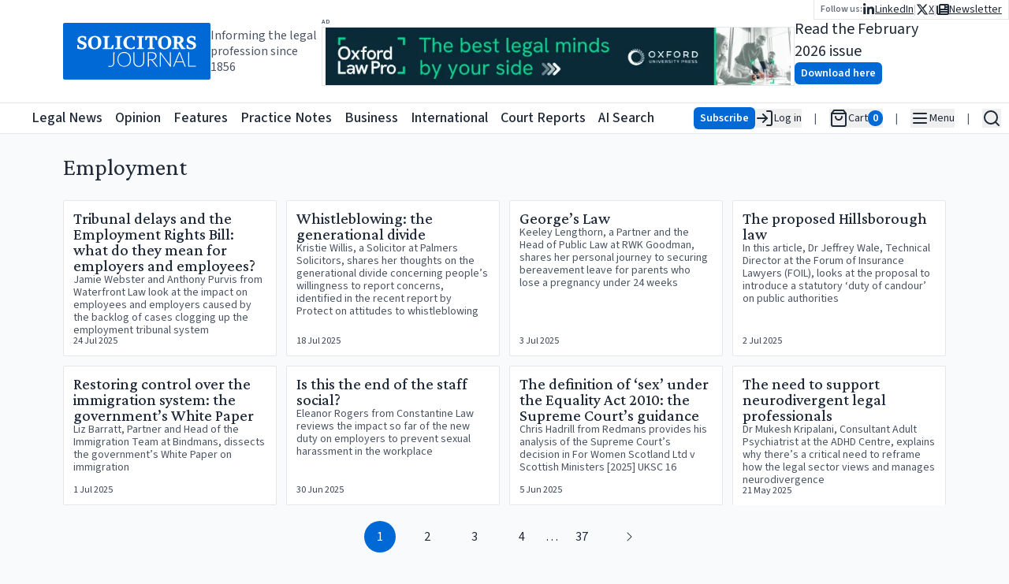

--- FILE ---
content_type: text/html; charset=utf-8
request_url: https://www.solicitorsjournal.com/tags/employment?page=1
body_size: 14859
content:
<!DOCTYPE html><html lang="en"><head><meta charSet="utf-8"/><meta name="viewport" content="width=device-width, initial-scale=1"/><link rel="preload" as="image" href="/sjlogoplain.svg"/><link rel="preload" as="image" imageSrcSet="/_next/image?url=https%3A%2F%2Fstatic.iicj.net%2Fimage%2Ffpto%2FOUP%20-%20Banner%20Jan%202026%20(728%20x%2090%20px).png&amp;w=640&amp;q=75 640w, /_next/image?url=https%3A%2F%2Fstatic.iicj.net%2Fimage%2Ffpto%2FOUP%20-%20Banner%20Jan%202026%20(728%20x%2090%20px).png&amp;w=750&amp;q=75 750w, /_next/image?url=https%3A%2F%2Fstatic.iicj.net%2Fimage%2Ffpto%2FOUP%20-%20Banner%20Jan%202026%20(728%20x%2090%20px).png&amp;w=828&amp;q=75 828w, /_next/image?url=https%3A%2F%2Fstatic.iicj.net%2Fimage%2Ffpto%2FOUP%20-%20Banner%20Jan%202026%20(728%20x%2090%20px).png&amp;w=1080&amp;q=75 1080w, /_next/image?url=https%3A%2F%2Fstatic.iicj.net%2Fimage%2Ffpto%2FOUP%20-%20Banner%20Jan%202026%20(728%20x%2090%20px).png&amp;w=1200&amp;q=75 1200w, /_next/image?url=https%3A%2F%2Fstatic.iicj.net%2Fimage%2Ffpto%2FOUP%20-%20Banner%20Jan%202026%20(728%20x%2090%20px).png&amp;w=1920&amp;q=75 1920w, /_next/image?url=https%3A%2F%2Fstatic.iicj.net%2Fimage%2Ffpto%2FOUP%20-%20Banner%20Jan%202026%20(728%20x%2090%20px).png&amp;w=2048&amp;q=75 2048w, /_next/image?url=https%3A%2F%2Fstatic.iicj.net%2Fimage%2Ffpto%2FOUP%20-%20Banner%20Jan%202026%20(728%20x%2090%20px).png&amp;w=3840&amp;q=75 3840w" imageSizes="100vw"/><link rel="preload" as="image" imageSrcSet="/_next/image?url=https%3A%2F%2Fstatic.iicj.net%2Fimage%2Fdigital-edition%2F2026%2FSJ%20February%202026%20-%20COVER.png&amp;w=16&amp;q=75 16w, /_next/image?url=https%3A%2F%2Fstatic.iicj.net%2Fimage%2Fdigital-edition%2F2026%2FSJ%20February%202026%20-%20COVER.png&amp;w=32&amp;q=75 32w, /_next/image?url=https%3A%2F%2Fstatic.iicj.net%2Fimage%2Fdigital-edition%2F2026%2FSJ%20February%202026%20-%20COVER.png&amp;w=48&amp;q=75 48w, /_next/image?url=https%3A%2F%2Fstatic.iicj.net%2Fimage%2Fdigital-edition%2F2026%2FSJ%20February%202026%20-%20COVER.png&amp;w=64&amp;q=75 64w, /_next/image?url=https%3A%2F%2Fstatic.iicj.net%2Fimage%2Fdigital-edition%2F2026%2FSJ%20February%202026%20-%20COVER.png&amp;w=96&amp;q=75 96w, /_next/image?url=https%3A%2F%2Fstatic.iicj.net%2Fimage%2Fdigital-edition%2F2026%2FSJ%20February%202026%20-%20COVER.png&amp;w=128&amp;q=75 128w, /_next/image?url=https%3A%2F%2Fstatic.iicj.net%2Fimage%2Fdigital-edition%2F2026%2FSJ%20February%202026%20-%20COVER.png&amp;w=256&amp;q=75 256w, /_next/image?url=https%3A%2F%2Fstatic.iicj.net%2Fimage%2Fdigital-edition%2F2026%2FSJ%20February%202026%20-%20COVER.png&amp;w=384&amp;q=75 384w, /_next/image?url=https%3A%2F%2Fstatic.iicj.net%2Fimage%2Fdigital-edition%2F2026%2FSJ%20February%202026%20-%20COVER.png&amp;w=640&amp;q=75 640w, /_next/image?url=https%3A%2F%2Fstatic.iicj.net%2Fimage%2Fdigital-edition%2F2026%2FSJ%20February%202026%20-%20COVER.png&amp;w=750&amp;q=75 750w, /_next/image?url=https%3A%2F%2Fstatic.iicj.net%2Fimage%2Fdigital-edition%2F2026%2FSJ%20February%202026%20-%20COVER.png&amp;w=828&amp;q=75 828w, /_next/image?url=https%3A%2F%2Fstatic.iicj.net%2Fimage%2Fdigital-edition%2F2026%2FSJ%20February%202026%20-%20COVER.png&amp;w=1080&amp;q=75 1080w, /_next/image?url=https%3A%2F%2Fstatic.iicj.net%2Fimage%2Fdigital-edition%2F2026%2FSJ%20February%202026%20-%20COVER.png&amp;w=1200&amp;q=75 1200w, /_next/image?url=https%3A%2F%2Fstatic.iicj.net%2Fimage%2Fdigital-edition%2F2026%2FSJ%20February%202026%20-%20COVER.png&amp;w=1920&amp;q=75 1920w, /_next/image?url=https%3A%2F%2Fstatic.iicj.net%2Fimage%2Fdigital-edition%2F2026%2FSJ%20February%202026%20-%20COVER.png&amp;w=2048&amp;q=75 2048w, /_next/image?url=https%3A%2F%2Fstatic.iicj.net%2Fimage%2Fdigital-edition%2F2026%2FSJ%20February%202026%20-%20COVER.png&amp;w=3840&amp;q=75 3840w" imageSizes="120px"/><link rel="preload" as="image" href="/sj_placeholder_article.svg"/><link rel="preload" as="image" href="/sj_square.svg"/><link rel="stylesheet" href="/_next/static/css/752db10052f9089c.css" data-precedence="next"/><link rel="stylesheet" href="/_next/static/css/eea3b06b1908b0f7.css" data-precedence="next"/><link rel="preload" as="script" fetchPriority="low" href="/_next/static/chunks/webpack-d442e670cc931be5.js"/><script src="/_next/static/chunks/4bd1b696-3402b0edca788fb9.js" async=""></script><script src="/_next/static/chunks/1684-05185322ce1576ed.js" async=""></script><script src="/_next/static/chunks/main-app-be24e77a59f3e8a8.js" async=""></script><script src="/_next/static/chunks/d622d42c-43a8daef42b2dbe1.js" async=""></script><script src="/_next/static/chunks/6874-a224ae754a804f84.js" async=""></script><script src="/_next/static/chunks/3063-94b4eec3b0b10123.js" async=""></script><script src="/_next/static/chunks/5131-1e49d5dfce9ee4d6.js" async=""></script><script src="/_next/static/chunks/2440-cd50e4135adf330d.js" async=""></script><script src="/_next/static/chunks/app/tags/%5Bslug%5D/page-86bbaedcf851f696.js" async=""></script><script src="/_next/static/chunks/39209d7c-384432b16de1795c.js" async=""></script><script src="/_next/static/chunks/9081a741-9813abd18481cf35.js" async=""></script><script src="/_next/static/chunks/9da6db1e-c58a86c027e368a3.js" async=""></script><script src="/_next/static/chunks/2108-92d6b91b08037d47.js" async=""></script><script src="/_next/static/chunks/4692-19253334800319b2.js" async=""></script><script src="/_next/static/chunks/6336-4af9a57f41f2534d.js" async=""></script><script src="/_next/static/chunks/app/layout-35080cef7bf61bc8.js" async=""></script><link rel="preload" href="https://www.googletagmanager.com/gtag/js?id=G-1D838PNCRP" as="script"/><meta name="next-size-adjust" content=""/><link rel="dns-prefetch" href="//js.stripe.com"/><link rel="dns-prefetch" href="//us-assets.i.posthog.com"/><link rel="dns-prefetch" href="//app.posthog.com"/><link rel="dns-prefetch" href="//www.googletagmanager.com"/><link rel="preconnect" href="https://js.stripe.com"/><link rel="preconnect" href="https://us-assets.i.posthog.com"/><link rel="preconnect" href="https://app.posthog.com"/><link rel="prefetch" href="https://js.stripe.com/v3/"/><meta http-equiv="Cache-Control" content="public, max-age=31536000, immutable"/><title>Employment | Solicitors Journal</title><meta name="description" content="Explore the latest in-depth Employment coverage from Solicitors Journal, your trusted source for legal insights and news since 1856. Discover expert analysis and the latest developments in Employment."/><link rel="canonical" href="https://www.solicitorsjournal.com/tags/employment"/><meta property="og:title" content="Solicitors Journal Insights | Latest Legal News, Updates &amp; Professional News"/><meta property="og:description" content="Legal and court news for Lawyers, Solicitors, Barristers and the Judiciary covering all practice areas of law since 1856"/><meta property="og:url" content="https://www.solicitorsjournal.com"/><meta property="og:site_name" content="Solicitors Journal"/><meta property="og:locale" content="en-GB"/><meta property="og:image" content="https://public.solicitorsjournal.com/images/og.png"/><meta property="og:image:width" content="800"/><meta property="og:image:height" content="600"/><meta property="og:type" content="website"/><meta name="twitter:card" content="summary_large_image"/><meta name="twitter:site" content="@SolicitorsJrnl"/><meta name="twitter:site:id" content="1052237196466552833"/><meta name="twitter:creator" content="@SolicitorsJrnl"/><meta name="twitter:creator:id" content="1052237196466552833"/><meta name="twitter:title" content="Solicitors Journal Insights | Latest Legal News, Updates &amp; Professional News"/><meta name="twitter:description" content="Legal and court news for Lawyers, Solicitors, Barristers and the Judiciary covering all practice areas of law since 1856"/><meta name="twitter:image" content="https://public.solicitorsjournal.com/images/og.png"/><link rel="icon" href="/favicon-32x32.png"/><link rel="apple-touch-icon" href="/apple-touch-icon.png"/><script>document.querySelectorAll('body link[rel="icon"], body link[rel="apple-touch-icon"]').forEach(el => document.head.appendChild(el))</script><script src="/_next/static/chunks/polyfills-42372ed130431b0a.js" noModule=""></script></head><body class="__variable_746b61 __variable_1fdbab"><div hidden=""><!--$--><!--/$--></div><!--$--><!--/$--><!--$--><!--/$--><div class="min-h-[40px] max-md:min-h-[48px] h-fit sticky top-0 pointer-events-all"><div class="h-0 min-h-[130px] bg-white"><div class="gap-6 w-full  max-w-screen-2xl relative px-[5rem] max-lg:px-2 mx-auto top-0 h-[130px] min-h-[70px] flex flex-row justify-between items-center"><div class="flex flex-row gap-4 items-center max-md:hidden "><a class="bg-primary-600 rounded-sm text-white font-semibold hover:bg-primary-700" href="/"><img alt="Solicitors Journal Logo" width="200" height="200" decoding="async" data-nimg="1" style="color:transparent" src="/sjlogoplain.svg"/></a><div class="text-gray-600 max-lg:hidden max-w-[150px] leading-5">Informing the legal profession since 1856</div></div><div class="flex flex-row gap-4  h-full flex-grow "><div class="flex flex-col justify-center items-center flex-1 w-full"><div class="flex flex-col justify-center items-start max-lg:w-full"><span class="text-gray-600 text-[6pt] font-semibold uppercase tracking-widest h-3 w-full">Ad</span><a class="w-full relative max-w-[600px] lg:w-[600px] h-[75px] border " href="https://academic.oup.com/info-oxford-law-pro?utm_campaign=8699gwr3u-869b75gq1-Tr-Gg-Fa-Cg-Ah&amp;utm_source=third+party&amp;utm_medium=referral&amp;utm_content=web+banner+link&amp;utm_term="><img alt="Banner Ad" decoding="async" data-nimg="fill" class="object-contain" style="position:absolute;height:100%;width:100%;left:0;top:0;right:0;bottom:0;color:transparent" sizes="100vw" srcSet="/_next/image?url=https%3A%2F%2Fstatic.iicj.net%2Fimage%2Ffpto%2FOUP%20-%20Banner%20Jan%202026%20(728%20x%2090%20px).png&amp;w=640&amp;q=75 640w, /_next/image?url=https%3A%2F%2Fstatic.iicj.net%2Fimage%2Ffpto%2FOUP%20-%20Banner%20Jan%202026%20(728%20x%2090%20px).png&amp;w=750&amp;q=75 750w, /_next/image?url=https%3A%2F%2Fstatic.iicj.net%2Fimage%2Ffpto%2FOUP%20-%20Banner%20Jan%202026%20(728%20x%2090%20px).png&amp;w=828&amp;q=75 828w, /_next/image?url=https%3A%2F%2Fstatic.iicj.net%2Fimage%2Ffpto%2FOUP%20-%20Banner%20Jan%202026%20(728%20x%2090%20px).png&amp;w=1080&amp;q=75 1080w, /_next/image?url=https%3A%2F%2Fstatic.iicj.net%2Fimage%2Ffpto%2FOUP%20-%20Banner%20Jan%202026%20(728%20x%2090%20px).png&amp;w=1200&amp;q=75 1200w, /_next/image?url=https%3A%2F%2Fstatic.iicj.net%2Fimage%2Ffpto%2FOUP%20-%20Banner%20Jan%202026%20(728%20x%2090%20px).png&amp;w=1920&amp;q=75 1920w, /_next/image?url=https%3A%2F%2Fstatic.iicj.net%2Fimage%2Ffpto%2FOUP%20-%20Banner%20Jan%202026%20(728%20x%2090%20px).png&amp;w=2048&amp;q=75 2048w, /_next/image?url=https%3A%2F%2Fstatic.iicj.net%2Fimage%2Ffpto%2FOUP%20-%20Banner%20Jan%202026%20(728%20x%2090%20px).png&amp;w=3840&amp;q=75 3840w" src="/_next/image?url=https%3A%2F%2Fstatic.iicj.net%2Fimage%2Ffpto%2FOUP%20-%20Banner%20Jan%202026%20(728%20x%2090%20px).png&amp;w=3840&amp;q=75"/></a></div></div><div class="w-full flex flex-row justify-center max-xl:hidden items-center gap-4 "><!--$--><div class="flex flex-row gap-5 items-center"><a class="h-[100px] relative aspect-[10/14] transform   rounded-sm" href="/digitaledition"><img alt="Solicitors Journal February 2026 Cover" decoding="async" data-nimg="fill" class="w-full overflow-hidden object-cover z-[1] rounded-sm" style="position:absolute;height:100%;width:100%;left:0;top:0;right:0;bottom:0;color:transparent" sizes="120px" srcSet="/_next/image?url=https%3A%2F%2Fstatic.iicj.net%2Fimage%2Fdigital-edition%2F2026%2FSJ%20February%202026%20-%20COVER.png&amp;w=16&amp;q=75 16w, /_next/image?url=https%3A%2F%2Fstatic.iicj.net%2Fimage%2Fdigital-edition%2F2026%2FSJ%20February%202026%20-%20COVER.png&amp;w=32&amp;q=75 32w, /_next/image?url=https%3A%2F%2Fstatic.iicj.net%2Fimage%2Fdigital-edition%2F2026%2FSJ%20February%202026%20-%20COVER.png&amp;w=48&amp;q=75 48w, /_next/image?url=https%3A%2F%2Fstatic.iicj.net%2Fimage%2Fdigital-edition%2F2026%2FSJ%20February%202026%20-%20COVER.png&amp;w=64&amp;q=75 64w, /_next/image?url=https%3A%2F%2Fstatic.iicj.net%2Fimage%2Fdigital-edition%2F2026%2FSJ%20February%202026%20-%20COVER.png&amp;w=96&amp;q=75 96w, /_next/image?url=https%3A%2F%2Fstatic.iicj.net%2Fimage%2Fdigital-edition%2F2026%2FSJ%20February%202026%20-%20COVER.png&amp;w=128&amp;q=75 128w, /_next/image?url=https%3A%2F%2Fstatic.iicj.net%2Fimage%2Fdigital-edition%2F2026%2FSJ%20February%202026%20-%20COVER.png&amp;w=256&amp;q=75 256w, /_next/image?url=https%3A%2F%2Fstatic.iicj.net%2Fimage%2Fdigital-edition%2F2026%2FSJ%20February%202026%20-%20COVER.png&amp;w=384&amp;q=75 384w, /_next/image?url=https%3A%2F%2Fstatic.iicj.net%2Fimage%2Fdigital-edition%2F2026%2FSJ%20February%202026%20-%20COVER.png&amp;w=640&amp;q=75 640w, /_next/image?url=https%3A%2F%2Fstatic.iicj.net%2Fimage%2Fdigital-edition%2F2026%2FSJ%20February%202026%20-%20COVER.png&amp;w=750&amp;q=75 750w, /_next/image?url=https%3A%2F%2Fstatic.iicj.net%2Fimage%2Fdigital-edition%2F2026%2FSJ%20February%202026%20-%20COVER.png&amp;w=828&amp;q=75 828w, /_next/image?url=https%3A%2F%2Fstatic.iicj.net%2Fimage%2Fdigital-edition%2F2026%2FSJ%20February%202026%20-%20COVER.png&amp;w=1080&amp;q=75 1080w, /_next/image?url=https%3A%2F%2Fstatic.iicj.net%2Fimage%2Fdigital-edition%2F2026%2FSJ%20February%202026%20-%20COVER.png&amp;w=1200&amp;q=75 1200w, /_next/image?url=https%3A%2F%2Fstatic.iicj.net%2Fimage%2Fdigital-edition%2F2026%2FSJ%20February%202026%20-%20COVER.png&amp;w=1920&amp;q=75 1920w, /_next/image?url=https%3A%2F%2Fstatic.iicj.net%2Fimage%2Fdigital-edition%2F2026%2FSJ%20February%202026%20-%20COVER.png&amp;w=2048&amp;q=75 2048w, /_next/image?url=https%3A%2F%2Fstatic.iicj.net%2Fimage%2Fdigital-edition%2F2026%2FSJ%20February%202026%20-%20COVER.png&amp;w=3840&amp;q=75 3840w" src="/_next/image?url=https%3A%2F%2Fstatic.iicj.net%2Fimage%2Fdigital-edition%2F2026%2FSJ%20February%202026%20-%20COVER.png&amp;w=3840&amp;q=75"/><div class="absolute inset-0 bg-neutral-200 flex items-center justify-center grayscale w-full h-full rounded-sm"><img alt="Solicitors Journal Placeholder" decoding="async" data-nimg="fill" class="object-cover rounded-sm shadow drop-shadow-lg" style="position:absolute;height:100%;width:100%;left:0;top:0;right:0;bottom:0;color:transparent" src="/sj_placeholder_article.svg"/></div></a><div class="flex flex-col  gap-0 items-start justify-center"><div class="text-xl">Read the February 2026 issue</div><a class="undefined text-center shadow-sm hover:shadow-md inline-block font-semibold rounded-md py-1 px-2 text-sm bg-primary-600 hover:bg-primary-700 text-white disabled:bg-gray-200 disabled:text-gray-500 disabled:hover:bg-gray-200 disabled:hover:text-gray-500 disabled:shadow-none disabled:cursor-not-allowed" href="/digitaledition">Download here</a></div></div><!--/$--></div><nav class="absolute top-0 right-0 flex flex-row gap-4 items-center"><div class="bg-white border-b border-l border-r px-2 py-0.5"><div class="flex flex-row items-center gap-4"><span class="text-gray-500 font-semibold text-xs">Follow us:</span><ul class="flex flex-row list-none gap-2 text-sm max-md:text-lg items-center"><li class="flex flex-row items-center gap-2"><a class="underline flex flex-row gap-1 items-center" aria-label="Follow us on LinkedIn" href="https://www.linkedin.com/groups/3200852"><svg stroke="currentColor" fill="currentColor" stroke-width="0" viewBox="0 0 448 512" class="text-base" height="1em" width="1em" xmlns="http://www.w3.org/2000/svg"><path d="M100.28 448H7.4V148.9h92.88zM53.79 108.1C24.09 108.1 0 83.5 0 53.8a53.79 53.79 0 0 1 107.58 0c0 29.7-24.1 54.3-53.79 54.3zM447.9 448h-92.68V302.4c0-34.7-.7-79.2-48.29-79.2-48.29 0-55.69 37.7-55.69 76.7V448h-92.78V148.9h89.08v40.8h1.3c12.4-23.5 42.69-48.3 87.88-48.3 94 0 111.28 61.9 111.28 142.3V448z"></path></svg><span class="max-md:hidden">LinkedIn</span></a><div class="text-gray-300">|</div></li><li class="flex flex-row items-center gap-2"><a class="underline flex flex-row gap-1 items-center" aria-label="Follow us on X" href="https://twitter.com/SolicitorsJrnl"><svg stroke="currentColor" fill="currentColor" stroke-width="0" viewBox="0 0 512 512" class="text-base" height="1em" width="1em" xmlns="http://www.w3.org/2000/svg"><path d="M389.2 48h70.6L305.6 224.2 487 464H345L233.7 318.6 106.5 464H35.8L200.7 275.5 26.8 48H172.4L272.9 180.9 389.2 48zM364.4 421.8h39.1L151.1 88h-42L364.4 421.8z"></path></svg><span class="max-md:hidden">X</span></a><div class="text-gray-300">|</div></li><li class="flex flex-row items-center gap-2"><a class="underline flex flex-row gap-1 items-center" aria-label="Subscribe to our free newsletter" href="/newsletter"><svg stroke="currentColor" fill="currentColor" stroke-width="0" viewBox="0 0 512 512" class="text-base" height="1em" width="1em" xmlns="http://www.w3.org/2000/svg"><path d="M96 96c0-35.3 28.7-64 64-64H448c35.3 0 64 28.7 64 64V416c0 35.3-28.7 64-64 64H80c-44.2 0-80-35.8-80-80V128c0-17.7 14.3-32 32-32s32 14.3 32 32V400c0 8.8 7.2 16 16 16s16-7.2 16-16V96zm64 24v80c0 13.3 10.7 24 24 24H296c13.3 0 24-10.7 24-24V120c0-13.3-10.7-24-24-24H184c-13.3 0-24 10.7-24 24zm208-8c0 8.8 7.2 16 16 16h48c8.8 0 16-7.2 16-16s-7.2-16-16-16H384c-8.8 0-16 7.2-16 16zm0 96c0 8.8 7.2 16 16 16h48c8.8 0 16-7.2 16-16s-7.2-16-16-16H384c-8.8 0-16 7.2-16 16zM160 304c0 8.8 7.2 16 16 16H432c8.8 0 16-7.2 16-16s-7.2-16-16-16H176c-8.8 0-16 7.2-16 16zm0 96c0 8.8 7.2 16 16 16H432c8.8 0 16-7.2 16-16s-7.2-16-16-16H176c-8.8 0-16 7.2-16 16z"></path></svg><span class="max-md:hidden">Newsletter</span></a></li></ul></div></div></nav></div></div></div></div><header class="sticky top-0 z-20 bg-white border-y h-[40px] min-h-[40px] max-md:h-[48px]"><nav class="flex container h-full mx-auto flex-row gap-3 items-center justify-between"><div class="flex flex-row items-center h-full relative"><a class="bg-primary-600 rounded-sm text-white font-semibold hover:bg-primary-700 md:hidden" href="/"><img alt="Solicitors Journal Logo" width="48" height="48" decoding="async" data-nimg="1" class="bg-primary-600" style="color:transparent" src="/sj_square.svg"/></a><a aria-label="Solicitors Journal Home" class="bg-primary-600 text-white font-semibold hover:bg-primary-700 max-md:hidden
      transition-opacity duration-100 ease-in-out
      md:opacity-0 md:pointer-events-none md:delay-0
      " href="/"><img alt="Solicitors Journal Logo" width="40" height="40" decoding="async" data-nimg="1" style="color:transparent" src="/sj_square.svg"/><span class="sr-only">Solicitors Journal Home</span></a><div class="transition-all duration-200 ease-in-out
              md:ml-0 md:-translate-x-[40px]
            "><ul class="flex flex-row h-full items-center justify-between w-full max-w-[800px] list-none space-x-4 font-medium text-lg whitespace-nowrap overflow-x-auto scroll-auto max-xl:hidden" aria-label="Main Navigation"><li class="hover:text-primary-500"><a class="hover:underline focus:outline-none focus:ring-2 focus:ring-blue-500" aria-label="Legal News" title="Legal News" tabindex="0" href="/"><span>Legal News</span></a></li><li class="hover:text-[#F24C57]"><a class="hover:underline focus:outline-none focus:ring-2 focus:ring-blue-500" aria-label="Opinion" title="Opinion" tabindex="0" href="/category/opinion"><span>Opinion</span></a></li><li class="hover:text-[#40419D]"><a class="hover:underline focus:outline-none focus:ring-2 focus:ring-blue-500" aria-label="Features" title="Features" tabindex="0" href="/category/feature"><span>Features</span></a></li><li class="hover:text-[#66B946]"><a class="hover:underline focus:outline-none focus:ring-2 focus:ring-blue-500" aria-label="Practice Notes" title="Practice Notes" tabindex="0" href="/category/practice-notes"><span>Practice Notes</span></a></li><li class="hover:text-[#FF922B]"><a class="hover:underline focus:outline-none focus:ring-2 focus:ring-blue-500" aria-label="Business" title="Business" tabindex="0" href="/category/business"><span>Business</span></a></li><li class="hover:text-[#10BAB4]"><a class="hover:underline focus:outline-none focus:ring-2 focus:ring-blue-500" aria-label="International" title="International" tabindex="0" href="/category/international"><span>International</span></a></li><li class="hover:text-primary-500"><a class="hover:underline focus:outline-none focus:ring-2 focus:ring-blue-500" aria-label="Court Reports" title="Court Reports" tabindex="0" href="/category/court-report"><span>Court Reports</span></a></li><li class="hover:text-primary-500 pr-4"><a class="hover:underline focus:outline-none focus:ring-2 focus:ring-blue-500" aria-label="AI Search" title="AI Search" tabindex="0" href="/ai-search"><span>AI Search</span></a></li></ul></div></div><div class="flex flex-row justify-end items-center h-full"><ul class="flex flex-row list-none space-x-4 max-md:space-x-2 text-sm items-center"><li><div class="flex flex-row justify-end align-middle items-center gap-4 "><a class="undefined text-center shadow-sm hover:shadow-md inline-block font-semibold rounded-md py-1 px-2 text-sm bg-primary-600 hover:bg-primary-700 text-white disabled:bg-gray-200 disabled:text-gray-500 disabled:hover:bg-gray-200 disabled:hover:text-gray-500 disabled:shadow-none disabled:cursor-not-allowed" href="/subscribe">Subscribe</a><button aria-label="Log in" class="flex flex-row  items-center gap-2 whitespace-nowrap"><svg xmlns="http://www.w3.org/2000/svg" width="24" height="24" viewBox="0 0 24 24" fill="none" stroke="currentColor" stroke-width="2" stroke-linecap="round" stroke-linejoin="round" class="lucide lucide-log-in"><path d="M15 3h4a2 2 0 0 1 2 2v14a2 2 0 0 1-2 2h-4"></path><polyline points="10 17 15 12 10 7"></polyline><line x1="15" x2="3" y1="12" y2="12"></line></svg><span class="max-md:hidden"> Log in</span></button></div></li><li class="text-gray-600">|</li><li><div class="flex flex-row items-center gap-2 opacity-50"><svg xmlns="http://www.w3.org/2000/svg" width="24" height="24" viewBox="0 0 24 24" fill="none" stroke="currentColor" stroke-width="2" stroke-linecap="round" stroke-linejoin="round" class="lucide lucide-shopping-bag"><path d="M6 2 3 6v14a2 2 0 0 0 2 2h14a2 2 0 0 0 2-2V6l-3-4Z"></path><path d="M3 6h18"></path><path d="M16 10a4 4 0 0 1-8 0"></path></svg><span class="max-md:hidden">Cart</span><span class="bg-gray-400 text-white rounded-full px-1.5 text-sm font-semibold">0</span></div></li><li class="text-gray-600">|</li><li><button type="button" id="radix-«Rmjlb»" aria-haspopup="menu" aria-expanded="false" data-state="closed" class="flex flex-row items-center gap-2" aria-label="Open Main Menu"><svg xmlns="http://www.w3.org/2000/svg" width="24" height="24" viewBox="0 0 24 24" fill="none" stroke="currentColor" stroke-width="2" stroke-linecap="round" stroke-linejoin="round" class="lucide lucide-menu"><line x1="4" x2="20" y1="12" y2="12"></line><line x1="4" x2="20" y1="6" y2="6"></line><line x1="4" x2="20" y1="18" y2="18"></line></svg><span class="max-md:hidden">Menu</span></button></li><li class="text-gray-600">|</li><li><button class="flex flex-row items-center gap-2" aria-label="Open Search" type="button" aria-haspopup="dialog" aria-expanded="false" aria-controls="radix-«Rujlb»" data-state="closed"><svg xmlns="http://www.w3.org/2000/svg" width="24" height="24" viewBox="0 0 24 24" fill="none" stroke="currentColor" stroke-width="2" stroke-linecap="round" stroke-linejoin="round" class="lucide lucide-search"><circle cx="11" cy="11" r="8"></circle><path d="m21 21-4.3-4.3"></path></svg></button></li></ul></div></nav></header><div class="w-full z-10 sticky h-full bg-gray-50 flex flex-row items-start"><div class="mx-auto py-6 w-full max-w-screen-2xl flex flex-col items-center justify-center gap-6"><!--$--><main class="container"><h1 class="title">Employment</h1><h2 class="sr-only">Articles</h2><div class="card-grid"><article class="group bg-white border rounded-sm hover:shadow-lg w-full relative flex gap-0 max-md:gap-2  max-md:border-b max-md:border-b-gray-200 max-md:pb-0 last:border-b-0 md:flex-col undefined"><div class="max-md:w-8/12 "><figure class="aspect-video max-md:aspect-square relative"><img alt="Tribunal delays and the Employment Rights Bill: what do they mean for employers and employees?" loading="lazy" decoding="async" data-nimg="fill" class="w-full overflow-hidden object-cover z-[1]" style="position:absolute;height:100%;width:100%;left:0;top:0;right:0;bottom:0;color:transparent" sizes="(max-width: 768px) 50vw, 275px" srcSet="/_next/image?url=https%3A%2F%2Fimages.iicj.net%2Farticle%2Ffeature%2Fhal-gatewood-Nzb4LBsctyQ-unsplash.jpg&amp;w=384&amp;q=75 384w, /_next/image?url=https%3A%2F%2Fimages.iicj.net%2Farticle%2Ffeature%2Fhal-gatewood-Nzb4LBsctyQ-unsplash.jpg&amp;w=640&amp;q=75 640w, /_next/image?url=https%3A%2F%2Fimages.iicj.net%2Farticle%2Ffeature%2Fhal-gatewood-Nzb4LBsctyQ-unsplash.jpg&amp;w=750&amp;q=75 750w, /_next/image?url=https%3A%2F%2Fimages.iicj.net%2Farticle%2Ffeature%2Fhal-gatewood-Nzb4LBsctyQ-unsplash.jpg&amp;w=828&amp;q=75 828w, /_next/image?url=https%3A%2F%2Fimages.iicj.net%2Farticle%2Ffeature%2Fhal-gatewood-Nzb4LBsctyQ-unsplash.jpg&amp;w=1080&amp;q=75 1080w, /_next/image?url=https%3A%2F%2Fimages.iicj.net%2Farticle%2Ffeature%2Fhal-gatewood-Nzb4LBsctyQ-unsplash.jpg&amp;w=1200&amp;q=75 1200w, /_next/image?url=https%3A%2F%2Fimages.iicj.net%2Farticle%2Ffeature%2Fhal-gatewood-Nzb4LBsctyQ-unsplash.jpg&amp;w=1920&amp;q=75 1920w, /_next/image?url=https%3A%2F%2Fimages.iicj.net%2Farticle%2Ffeature%2Fhal-gatewood-Nzb4LBsctyQ-unsplash.jpg&amp;w=2048&amp;q=75 2048w, /_next/image?url=https%3A%2F%2Fimages.iicj.net%2Farticle%2Ffeature%2Fhal-gatewood-Nzb4LBsctyQ-unsplash.jpg&amp;w=3840&amp;q=75 3840w" src="/_next/image?url=https%3A%2F%2Fimages.iicj.net%2Farticle%2Ffeature%2Fhal-gatewood-Nzb4LBsctyQ-unsplash.jpg&amp;w=3840&amp;q=75"/><div class="absolute inset-0 bg-neutral-200 flex items-center justify-center grayscale w-full h-full "><img alt="Solicitors Journal" loading="lazy" decoding="async" data-nimg="fill" class="object-cover" style="position:absolute;height:100%;width:100%;left:0;top:0;right:0;bottom:0;color:transparent" src="/sj_placeholder_article.svg"/></div></figure></div><div class="w-full flex flex-col gap-2 h-full p-3  "><header><h3 class="text-xl font-medium leading-5"><a class="hover:text-primary-600 hover:underline after:bottom-0 after:top-0 after:left-0 after:right-0 after:absolute after:overflow-hidden after:z-[2]" href="/sjarticle/tribunal-delays-and-the-employment-rights-bill-what-do-they-mean-for-employers-and-employees?category=none">Tribunal delays and the Employment Rights Bill: what do they mean for employers and employees?</a></h3></header><span class="text-gray-600 leading-4 text-sm flex-grow">Jamie Webster and Anthony Purvis from Waterfront Law look at the impact on employees and employers caused by the backlog of cases clogging up the employment tribunal system</span><footer class="flex flex-row justify-start items-baseline gap-2"><time dateTime="2025-07-24T09:38:00.000Z" class="text-xs leading-none text-gray-700">24 Jul 2025</time></footer></div></article><article class="group bg-white border rounded-sm hover:shadow-lg w-full relative flex gap-0 max-md:gap-2  max-md:border-b max-md:border-b-gray-200 max-md:pb-0 last:border-b-0 md:flex-col undefined"><div class="max-md:w-8/12 "><figure class="aspect-video max-md:aspect-square relative"><img alt="Whistleblowing: the generational divide" loading="lazy" decoding="async" data-nimg="fill" class="w-full overflow-hidden object-cover z-[1]" style="position:absolute;height:100%;width:100%;left:0;top:0;right:0;bottom:0;color:transparent" sizes="(max-width: 768px) 50vw, 275px" srcSet="/_next/image?url=https%3A%2F%2Fimages.iicj.net%2Farticle%2Ffeature%2Fadam-winger-klUXJgAtPto-unsplash.jpg&amp;w=384&amp;q=75 384w, /_next/image?url=https%3A%2F%2Fimages.iicj.net%2Farticle%2Ffeature%2Fadam-winger-klUXJgAtPto-unsplash.jpg&amp;w=640&amp;q=75 640w, /_next/image?url=https%3A%2F%2Fimages.iicj.net%2Farticle%2Ffeature%2Fadam-winger-klUXJgAtPto-unsplash.jpg&amp;w=750&amp;q=75 750w, /_next/image?url=https%3A%2F%2Fimages.iicj.net%2Farticle%2Ffeature%2Fadam-winger-klUXJgAtPto-unsplash.jpg&amp;w=828&amp;q=75 828w, /_next/image?url=https%3A%2F%2Fimages.iicj.net%2Farticle%2Ffeature%2Fadam-winger-klUXJgAtPto-unsplash.jpg&amp;w=1080&amp;q=75 1080w, /_next/image?url=https%3A%2F%2Fimages.iicj.net%2Farticle%2Ffeature%2Fadam-winger-klUXJgAtPto-unsplash.jpg&amp;w=1200&amp;q=75 1200w, /_next/image?url=https%3A%2F%2Fimages.iicj.net%2Farticle%2Ffeature%2Fadam-winger-klUXJgAtPto-unsplash.jpg&amp;w=1920&amp;q=75 1920w, /_next/image?url=https%3A%2F%2Fimages.iicj.net%2Farticle%2Ffeature%2Fadam-winger-klUXJgAtPto-unsplash.jpg&amp;w=2048&amp;q=75 2048w, /_next/image?url=https%3A%2F%2Fimages.iicj.net%2Farticle%2Ffeature%2Fadam-winger-klUXJgAtPto-unsplash.jpg&amp;w=3840&amp;q=75 3840w" src="/_next/image?url=https%3A%2F%2Fimages.iicj.net%2Farticle%2Ffeature%2Fadam-winger-klUXJgAtPto-unsplash.jpg&amp;w=3840&amp;q=75"/><div class="absolute inset-0 bg-neutral-200 flex items-center justify-center grayscale w-full h-full "><img alt="Solicitors Journal" loading="lazy" decoding="async" data-nimg="fill" class="object-cover" style="position:absolute;height:100%;width:100%;left:0;top:0;right:0;bottom:0;color:transparent" src="/sj_placeholder_article.svg"/></div></figure></div><div class="w-full flex flex-col gap-2 h-full p-3  "><header><h3 class="text-xl font-medium leading-5"><a class="hover:text-primary-600 hover:underline after:bottom-0 after:top-0 after:left-0 after:right-0 after:absolute after:overflow-hidden after:z-[2]" href="/sjarticle/whistleblowing-the-generational-divide?category=none">Whistleblowing: the generational divide</a></h3></header><span class="text-gray-600 leading-4 text-sm flex-grow">Kristie Willis, a Solicitor at Palmers Solicitors, shares her thoughts on the generational divide concerning people’s willingness to report concerns, identified in the recent report by Protect on attitudes to whistleblowing</span><footer class="flex flex-row justify-start items-baseline gap-2"><time dateTime="2025-07-18T11:44:00.000Z" class="text-xs leading-none text-gray-700">18 Jul 2025</time></footer></div></article><article class="group bg-white border rounded-sm hover:shadow-lg w-full relative flex gap-0 max-md:gap-2  max-md:border-b max-md:border-b-gray-200 max-md:pb-0 last:border-b-0 md:flex-col undefined"><div class="max-md:w-8/12 "><figure class="aspect-video max-md:aspect-square relative"><img alt="George’s Law" loading="lazy" decoding="async" data-nimg="fill" class="w-full overflow-hidden object-cover z-[1]" style="position:absolute;height:100%;width:100%;left:0;top:0;right:0;bottom:0;color:transparent" sizes="(max-width: 768px) 50vw, 275px" srcSet="/_next/image?url=https%3A%2F%2Fimages.iicj.net%2Farticle%2Ffeature%2Finsung-yoon-iioAHjNYA_o-unsplash.jpg&amp;w=384&amp;q=75 384w, /_next/image?url=https%3A%2F%2Fimages.iicj.net%2Farticle%2Ffeature%2Finsung-yoon-iioAHjNYA_o-unsplash.jpg&amp;w=640&amp;q=75 640w, /_next/image?url=https%3A%2F%2Fimages.iicj.net%2Farticle%2Ffeature%2Finsung-yoon-iioAHjNYA_o-unsplash.jpg&amp;w=750&amp;q=75 750w, /_next/image?url=https%3A%2F%2Fimages.iicj.net%2Farticle%2Ffeature%2Finsung-yoon-iioAHjNYA_o-unsplash.jpg&amp;w=828&amp;q=75 828w, /_next/image?url=https%3A%2F%2Fimages.iicj.net%2Farticle%2Ffeature%2Finsung-yoon-iioAHjNYA_o-unsplash.jpg&amp;w=1080&amp;q=75 1080w, /_next/image?url=https%3A%2F%2Fimages.iicj.net%2Farticle%2Ffeature%2Finsung-yoon-iioAHjNYA_o-unsplash.jpg&amp;w=1200&amp;q=75 1200w, /_next/image?url=https%3A%2F%2Fimages.iicj.net%2Farticle%2Ffeature%2Finsung-yoon-iioAHjNYA_o-unsplash.jpg&amp;w=1920&amp;q=75 1920w, /_next/image?url=https%3A%2F%2Fimages.iicj.net%2Farticle%2Ffeature%2Finsung-yoon-iioAHjNYA_o-unsplash.jpg&amp;w=2048&amp;q=75 2048w, /_next/image?url=https%3A%2F%2Fimages.iicj.net%2Farticle%2Ffeature%2Finsung-yoon-iioAHjNYA_o-unsplash.jpg&amp;w=3840&amp;q=75 3840w" src="/_next/image?url=https%3A%2F%2Fimages.iicj.net%2Farticle%2Ffeature%2Finsung-yoon-iioAHjNYA_o-unsplash.jpg&amp;w=3840&amp;q=75"/><div class="absolute inset-0 bg-neutral-200 flex items-center justify-center grayscale w-full h-full "><img alt="Solicitors Journal" loading="lazy" decoding="async" data-nimg="fill" class="object-cover" style="position:absolute;height:100%;width:100%;left:0;top:0;right:0;bottom:0;color:transparent" src="/sj_placeholder_article.svg"/></div></figure></div><div class="w-full flex flex-col gap-2 h-full p-3  "><header><h3 class="text-xl font-medium leading-5"><a class="hover:text-primary-600 hover:underline after:bottom-0 after:top-0 after:left-0 after:right-0 after:absolute after:overflow-hidden after:z-[2]" href="/sjarticle/georges-law?category=none">George’s Law</a></h3></header><span class="text-gray-600 leading-4 text-sm flex-grow">Keeley Lengthorn, a Partner and the Head of Public Law at RWK Goodman, shares her personal journey to securing bereavement leave for parents who lose a pregnancy under 24 weeks</span><footer class="flex flex-row justify-start items-baseline gap-2"><time dateTime="2025-07-03T09:38:00.000Z" class="text-xs leading-none text-gray-700">3 Jul 2025</time></footer></div></article><article class="group bg-white border rounded-sm hover:shadow-lg w-full relative flex gap-0 max-md:gap-2  max-md:border-b max-md:border-b-gray-200 max-md:pb-0 last:border-b-0 md:flex-col undefined"><div class="max-md:w-8/12 "><figure class="aspect-video max-md:aspect-square relative"><img alt="The proposed Hillsborough law" loading="lazy" decoding="async" data-nimg="fill" class="w-full overflow-hidden object-cover z-[1]" style="position:absolute;height:100%;width:100%;left:0;top:0;right:0;bottom:0;color:transparent" sizes="(max-width: 768px) 50vw, 275px" srcSet="/_next/image?url=https%3A%2F%2Fimages.iicj.net%2Farticle%2Ffeature%2Fbrooke-balentine-Qx-XdF-dVSw-unsplash.jpg&amp;w=384&amp;q=75 384w, /_next/image?url=https%3A%2F%2Fimages.iicj.net%2Farticle%2Ffeature%2Fbrooke-balentine-Qx-XdF-dVSw-unsplash.jpg&amp;w=640&amp;q=75 640w, /_next/image?url=https%3A%2F%2Fimages.iicj.net%2Farticle%2Ffeature%2Fbrooke-balentine-Qx-XdF-dVSw-unsplash.jpg&amp;w=750&amp;q=75 750w, /_next/image?url=https%3A%2F%2Fimages.iicj.net%2Farticle%2Ffeature%2Fbrooke-balentine-Qx-XdF-dVSw-unsplash.jpg&amp;w=828&amp;q=75 828w, /_next/image?url=https%3A%2F%2Fimages.iicj.net%2Farticle%2Ffeature%2Fbrooke-balentine-Qx-XdF-dVSw-unsplash.jpg&amp;w=1080&amp;q=75 1080w, /_next/image?url=https%3A%2F%2Fimages.iicj.net%2Farticle%2Ffeature%2Fbrooke-balentine-Qx-XdF-dVSw-unsplash.jpg&amp;w=1200&amp;q=75 1200w, /_next/image?url=https%3A%2F%2Fimages.iicj.net%2Farticle%2Ffeature%2Fbrooke-balentine-Qx-XdF-dVSw-unsplash.jpg&amp;w=1920&amp;q=75 1920w, /_next/image?url=https%3A%2F%2Fimages.iicj.net%2Farticle%2Ffeature%2Fbrooke-balentine-Qx-XdF-dVSw-unsplash.jpg&amp;w=2048&amp;q=75 2048w, /_next/image?url=https%3A%2F%2Fimages.iicj.net%2Farticle%2Ffeature%2Fbrooke-balentine-Qx-XdF-dVSw-unsplash.jpg&amp;w=3840&amp;q=75 3840w" src="/_next/image?url=https%3A%2F%2Fimages.iicj.net%2Farticle%2Ffeature%2Fbrooke-balentine-Qx-XdF-dVSw-unsplash.jpg&amp;w=3840&amp;q=75"/><div class="absolute inset-0 bg-neutral-200 flex items-center justify-center grayscale w-full h-full "><img alt="Solicitors Journal" loading="lazy" decoding="async" data-nimg="fill" class="object-cover" style="position:absolute;height:100%;width:100%;left:0;top:0;right:0;bottom:0;color:transparent" src="/sj_placeholder_article.svg"/></div></figure></div><div class="w-full flex flex-col gap-2 h-full p-3  "><header><h3 class="text-xl font-medium leading-5"><a class="hover:text-primary-600 hover:underline after:bottom-0 after:top-0 after:left-0 after:right-0 after:absolute after:overflow-hidden after:z-[2]" href="/sjarticle/the-proposed-hillsborough-law?category=none">The proposed Hillsborough law</a></h3></header><span class="text-gray-600 leading-4 text-sm flex-grow">In this article, Dr Jeffrey Wale, Technical Director at the Forum of Insurance Lawyers (FOIL), looks at the proposal to introduce a statutory ‘duty of candour’ on public authorities</span><footer class="flex flex-row justify-start items-baseline gap-2"><time dateTime="2025-07-02T09:41:00.000Z" class="text-xs leading-none text-gray-700">2 Jul 2025</time></footer></div></article><article class="group bg-white border rounded-sm hover:shadow-lg w-full relative flex gap-0 max-md:gap-2  max-md:border-b max-md:border-b-gray-200 max-md:pb-0 last:border-b-0 md:flex-col undefined"><div class="max-md:w-8/12 "><figure class="aspect-video max-md:aspect-square relative"><img alt="Restoring control over the immigration system: the government’s White Paper" loading="lazy" decoding="async" data-nimg="fill" class="w-full overflow-hidden object-cover z-[1]" style="position:absolute;height:100%;width:100%;left:0;top:0;right:0;bottom:0;color:transparent" sizes="(max-width: 768px) 50vw, 275px" srcSet="/_next/image?url=https%3A%2F%2Fimages.iicj.net%2Farticle%2Ffeature%2Fannabel-podevyn-fUBZHfDAVmc-unsplash.jpg&amp;w=384&amp;q=75 384w, /_next/image?url=https%3A%2F%2Fimages.iicj.net%2Farticle%2Ffeature%2Fannabel-podevyn-fUBZHfDAVmc-unsplash.jpg&amp;w=640&amp;q=75 640w, /_next/image?url=https%3A%2F%2Fimages.iicj.net%2Farticle%2Ffeature%2Fannabel-podevyn-fUBZHfDAVmc-unsplash.jpg&amp;w=750&amp;q=75 750w, /_next/image?url=https%3A%2F%2Fimages.iicj.net%2Farticle%2Ffeature%2Fannabel-podevyn-fUBZHfDAVmc-unsplash.jpg&amp;w=828&amp;q=75 828w, /_next/image?url=https%3A%2F%2Fimages.iicj.net%2Farticle%2Ffeature%2Fannabel-podevyn-fUBZHfDAVmc-unsplash.jpg&amp;w=1080&amp;q=75 1080w, /_next/image?url=https%3A%2F%2Fimages.iicj.net%2Farticle%2Ffeature%2Fannabel-podevyn-fUBZHfDAVmc-unsplash.jpg&amp;w=1200&amp;q=75 1200w, /_next/image?url=https%3A%2F%2Fimages.iicj.net%2Farticle%2Ffeature%2Fannabel-podevyn-fUBZHfDAVmc-unsplash.jpg&amp;w=1920&amp;q=75 1920w, /_next/image?url=https%3A%2F%2Fimages.iicj.net%2Farticle%2Ffeature%2Fannabel-podevyn-fUBZHfDAVmc-unsplash.jpg&amp;w=2048&amp;q=75 2048w, /_next/image?url=https%3A%2F%2Fimages.iicj.net%2Farticle%2Ffeature%2Fannabel-podevyn-fUBZHfDAVmc-unsplash.jpg&amp;w=3840&amp;q=75 3840w" src="/_next/image?url=https%3A%2F%2Fimages.iicj.net%2Farticle%2Ffeature%2Fannabel-podevyn-fUBZHfDAVmc-unsplash.jpg&amp;w=3840&amp;q=75"/><div class="absolute inset-0 bg-neutral-200 flex items-center justify-center grayscale w-full h-full "><img alt="Solicitors Journal" loading="lazy" decoding="async" data-nimg="fill" class="object-cover" style="position:absolute;height:100%;width:100%;left:0;top:0;right:0;bottom:0;color:transparent" src="/sj_placeholder_article.svg"/></div></figure></div><div class="w-full flex flex-col gap-2 h-full p-3  "><header><h3 class="text-xl font-medium leading-5"><a class="hover:text-primary-600 hover:underline after:bottom-0 after:top-0 after:left-0 after:right-0 after:absolute after:overflow-hidden after:z-[2]" href="/sjarticle/restoring-control-over-the-immigration-system-the-governments-white-paper?category=none">Restoring control over the immigration system: the government’s White Paper</a></h3></header><span class="text-gray-600 leading-4 text-sm flex-grow">Liz Barratt, Partner and Head of the Immigration Team at Bindmans, dissects the government’s White Paper on immigration</span><footer class="flex flex-row justify-start items-baseline gap-2"><time dateTime="2025-07-01T09:36:00.000Z" class="text-xs leading-none text-gray-700">1 Jul 2025</time></footer></div></article><article class="group bg-white border rounded-sm hover:shadow-lg w-full relative flex gap-0 max-md:gap-2  max-md:border-b max-md:border-b-gray-200 max-md:pb-0 last:border-b-0 md:flex-col undefined"><div class="max-md:w-8/12 "><figure class="aspect-video max-md:aspect-square relative"><img alt="Is this the end of the staff social?" loading="lazy" decoding="async" data-nimg="fill" class="w-full overflow-hidden object-cover z-[1]" style="position:absolute;height:100%;width:100%;left:0;top:0;right:0;bottom:0;color:transparent" sizes="(max-width: 768px) 50vw, 275px" srcSet="/_next/image?url=https%3A%2F%2Fimages.iicj.net%2Farticle%2Ffeature%2Ffred-moon-0yqa0rMCsYk-unsplash.jpg&amp;w=384&amp;q=75 384w, /_next/image?url=https%3A%2F%2Fimages.iicj.net%2Farticle%2Ffeature%2Ffred-moon-0yqa0rMCsYk-unsplash.jpg&amp;w=640&amp;q=75 640w, /_next/image?url=https%3A%2F%2Fimages.iicj.net%2Farticle%2Ffeature%2Ffred-moon-0yqa0rMCsYk-unsplash.jpg&amp;w=750&amp;q=75 750w, /_next/image?url=https%3A%2F%2Fimages.iicj.net%2Farticle%2Ffeature%2Ffred-moon-0yqa0rMCsYk-unsplash.jpg&amp;w=828&amp;q=75 828w, /_next/image?url=https%3A%2F%2Fimages.iicj.net%2Farticle%2Ffeature%2Ffred-moon-0yqa0rMCsYk-unsplash.jpg&amp;w=1080&amp;q=75 1080w, /_next/image?url=https%3A%2F%2Fimages.iicj.net%2Farticle%2Ffeature%2Ffred-moon-0yqa0rMCsYk-unsplash.jpg&amp;w=1200&amp;q=75 1200w, /_next/image?url=https%3A%2F%2Fimages.iicj.net%2Farticle%2Ffeature%2Ffred-moon-0yqa0rMCsYk-unsplash.jpg&amp;w=1920&amp;q=75 1920w, /_next/image?url=https%3A%2F%2Fimages.iicj.net%2Farticle%2Ffeature%2Ffred-moon-0yqa0rMCsYk-unsplash.jpg&amp;w=2048&amp;q=75 2048w, /_next/image?url=https%3A%2F%2Fimages.iicj.net%2Farticle%2Ffeature%2Ffred-moon-0yqa0rMCsYk-unsplash.jpg&amp;w=3840&amp;q=75 3840w" src="/_next/image?url=https%3A%2F%2Fimages.iicj.net%2Farticle%2Ffeature%2Ffred-moon-0yqa0rMCsYk-unsplash.jpg&amp;w=3840&amp;q=75"/><div class="absolute inset-0 bg-neutral-200 flex items-center justify-center grayscale w-full h-full "><img alt="Solicitors Journal" loading="lazy" decoding="async" data-nimg="fill" class="object-cover" style="position:absolute;height:100%;width:100%;left:0;top:0;right:0;bottom:0;color:transparent" src="/sj_placeholder_article.svg"/></div></figure></div><div class="w-full flex flex-col gap-2 h-full p-3  "><header><h3 class="text-xl font-medium leading-5"><a class="hover:text-primary-600 hover:underline after:bottom-0 after:top-0 after:left-0 after:right-0 after:absolute after:overflow-hidden after:z-[2]" href="/sjarticle/is-this-the-end-of-the-staff-social?category=none">Is this the end of the staff social?</a></h3></header><span class="text-gray-600 leading-4 text-sm flex-grow">Eleanor Rogers from Constantine Law reviews the impact so far of the new duty on employers to prevent sexual harassment in the workplace</span><footer class="flex flex-row justify-start items-baseline gap-2"><time dateTime="2025-06-30T09:37:00.000Z" class="text-xs leading-none text-gray-700">30 Jun 2025</time></footer></div></article><article class="group bg-white border rounded-sm hover:shadow-lg w-full relative flex gap-0 max-md:gap-2  max-md:border-b max-md:border-b-gray-200 max-md:pb-0 last:border-b-0 md:flex-col undefined"><div class="max-md:w-8/12 "><figure class="aspect-video max-md:aspect-square relative"><img alt="The definition of ‘sex’ under the Equality Act 2010: the Supreme Court’s guidance" loading="lazy" decoding="async" data-nimg="fill" class="w-full overflow-hidden object-cover z-[1]" style="position:absolute;height:100%;width:100%;left:0;top:0;right:0;bottom:0;color:transparent" sizes="(max-width: 768px) 50vw, 275px" srcSet="/_next/image?url=https%3A%2F%2Fimages.iicj.net%2Farticle%2Ffeature%2Ftim-mossholder-UcUROHSJfRA-unsplash.jpg&amp;w=384&amp;q=75 384w, /_next/image?url=https%3A%2F%2Fimages.iicj.net%2Farticle%2Ffeature%2Ftim-mossholder-UcUROHSJfRA-unsplash.jpg&amp;w=640&amp;q=75 640w, /_next/image?url=https%3A%2F%2Fimages.iicj.net%2Farticle%2Ffeature%2Ftim-mossholder-UcUROHSJfRA-unsplash.jpg&amp;w=750&amp;q=75 750w, /_next/image?url=https%3A%2F%2Fimages.iicj.net%2Farticle%2Ffeature%2Ftim-mossholder-UcUROHSJfRA-unsplash.jpg&amp;w=828&amp;q=75 828w, /_next/image?url=https%3A%2F%2Fimages.iicj.net%2Farticle%2Ffeature%2Ftim-mossholder-UcUROHSJfRA-unsplash.jpg&amp;w=1080&amp;q=75 1080w, /_next/image?url=https%3A%2F%2Fimages.iicj.net%2Farticle%2Ffeature%2Ftim-mossholder-UcUROHSJfRA-unsplash.jpg&amp;w=1200&amp;q=75 1200w, /_next/image?url=https%3A%2F%2Fimages.iicj.net%2Farticle%2Ffeature%2Ftim-mossholder-UcUROHSJfRA-unsplash.jpg&amp;w=1920&amp;q=75 1920w, /_next/image?url=https%3A%2F%2Fimages.iicj.net%2Farticle%2Ffeature%2Ftim-mossholder-UcUROHSJfRA-unsplash.jpg&amp;w=2048&amp;q=75 2048w, /_next/image?url=https%3A%2F%2Fimages.iicj.net%2Farticle%2Ffeature%2Ftim-mossholder-UcUROHSJfRA-unsplash.jpg&amp;w=3840&amp;q=75 3840w" src="/_next/image?url=https%3A%2F%2Fimages.iicj.net%2Farticle%2Ffeature%2Ftim-mossholder-UcUROHSJfRA-unsplash.jpg&amp;w=3840&amp;q=75"/><div class="absolute inset-0 bg-neutral-200 flex items-center justify-center grayscale w-full h-full "><img alt="Solicitors Journal" loading="lazy" decoding="async" data-nimg="fill" class="object-cover" style="position:absolute;height:100%;width:100%;left:0;top:0;right:0;bottom:0;color:transparent" src="/sj_placeholder_article.svg"/></div></figure></div><div class="w-full flex flex-col gap-2 h-full p-3  "><header><h3 class="text-xl font-medium leading-5"><a class="hover:text-primary-600 hover:underline after:bottom-0 after:top-0 after:left-0 after:right-0 after:absolute after:overflow-hidden after:z-[2]" href="/sjarticle/the-definition-of-sex-under-the-equality-act-2010-the-supreme-courts-guidance?category=none">The definition of ‘sex’ under the Equality Act 2010: the Supreme Court’s guidance</a></h3></header><span class="text-gray-600 leading-4 text-sm flex-grow">Chris Hadrill from Redmans provides his analysis of the Supreme Court’s decision in For Women Scotland Ltd v Scottish Ministers [2025] UKSC 16</span><footer class="flex flex-row justify-start items-baseline gap-2"><time dateTime="2025-06-05T09:34:00.000Z" class="text-xs leading-none text-gray-700">5 Jun 2025</time></footer></div></article><article class="group bg-white border rounded-sm hover:shadow-lg w-full relative flex gap-0 max-md:gap-2  max-md:border-b max-md:border-b-gray-200 max-md:pb-0 last:border-b-0 md:flex-col undefined"><div class="max-md:w-8/12 "><figure class="aspect-video max-md:aspect-square relative"><img alt="The need to support neurodivergent legal professionals" loading="lazy" decoding="async" data-nimg="fill" class="w-full overflow-hidden object-cover z-[1]" style="position:absolute;height:100%;width:100%;left:0;top:0;right:0;bottom:0;color:transparent" sizes="(max-width: 768px) 50vw, 275px" srcSet="/_next/image?url=https%3A%2F%2Fimages.iicj.net%2Farticle%2Ffeature%2Falexander-grey-ShhuLsZREvM-unsplash.jpg&amp;w=384&amp;q=75 384w, /_next/image?url=https%3A%2F%2Fimages.iicj.net%2Farticle%2Ffeature%2Falexander-grey-ShhuLsZREvM-unsplash.jpg&amp;w=640&amp;q=75 640w, /_next/image?url=https%3A%2F%2Fimages.iicj.net%2Farticle%2Ffeature%2Falexander-grey-ShhuLsZREvM-unsplash.jpg&amp;w=750&amp;q=75 750w, /_next/image?url=https%3A%2F%2Fimages.iicj.net%2Farticle%2Ffeature%2Falexander-grey-ShhuLsZREvM-unsplash.jpg&amp;w=828&amp;q=75 828w, /_next/image?url=https%3A%2F%2Fimages.iicj.net%2Farticle%2Ffeature%2Falexander-grey-ShhuLsZREvM-unsplash.jpg&amp;w=1080&amp;q=75 1080w, /_next/image?url=https%3A%2F%2Fimages.iicj.net%2Farticle%2Ffeature%2Falexander-grey-ShhuLsZREvM-unsplash.jpg&amp;w=1200&amp;q=75 1200w, /_next/image?url=https%3A%2F%2Fimages.iicj.net%2Farticle%2Ffeature%2Falexander-grey-ShhuLsZREvM-unsplash.jpg&amp;w=1920&amp;q=75 1920w, /_next/image?url=https%3A%2F%2Fimages.iicj.net%2Farticle%2Ffeature%2Falexander-grey-ShhuLsZREvM-unsplash.jpg&amp;w=2048&amp;q=75 2048w, /_next/image?url=https%3A%2F%2Fimages.iicj.net%2Farticle%2Ffeature%2Falexander-grey-ShhuLsZREvM-unsplash.jpg&amp;w=3840&amp;q=75 3840w" src="/_next/image?url=https%3A%2F%2Fimages.iicj.net%2Farticle%2Ffeature%2Falexander-grey-ShhuLsZREvM-unsplash.jpg&amp;w=3840&amp;q=75"/><div class="absolute inset-0 bg-neutral-200 flex items-center justify-center grayscale w-full h-full "><img alt="Solicitors Journal" loading="lazy" decoding="async" data-nimg="fill" class="object-cover" style="position:absolute;height:100%;width:100%;left:0;top:0;right:0;bottom:0;color:transparent" src="/sj_placeholder_article.svg"/></div></figure></div><div class="w-full flex flex-col gap-2 h-full p-3  "><header><h3 class="text-xl font-medium leading-5"><a class="hover:text-primary-600 hover:underline after:bottom-0 after:top-0 after:left-0 after:right-0 after:absolute after:overflow-hidden after:z-[2]" href="/sjarticle/the-need-to-support-neurodivergent-legal-professionals?category=none">The need to support neurodivergent legal professionals</a></h3></header><span class="text-gray-600 leading-4 text-sm flex-grow">Dr Mukesh Kripalani, Consultant Adult Psychiatrist at the ADHD Centre, explains why there’s a critical need to reframe how the legal sector views and manages neurodivergence</span><footer class="flex flex-row justify-start items-baseline gap-2"><time dateTime="2025-05-21T09:31:00.000Z" class="text-xs leading-none text-gray-700">21 May 2025</time></footer></div></article></div><div class="Pagination_pagnav__jqZLV"><a href="/tags/employment"><div class="Pagination_pagnav_num__Zb8vF Pagination_caret_disabled__S_gnN" aria-label="Go to previous page"><svg stroke="currentColor" fill="currentColor" stroke-width="0" viewBox="0 0 256 256" height="1em" width="1em" xmlns="http://www.w3.org/2000/svg"><path d="M165.66,202.34a8,8,0,0,1-11.32,11.32l-80-80a8,8,0,0,1,0-11.32l80-80a8,8,0,0,1,11.32,11.32L91.31,128Z"></path></svg></div></a><a class="Pagination_pagnav_num__Zb8vF Pagination_pagnav_num_active__Y6bY3" href="/tags/employment">1</a><a class="Pagination_pagnav_num__Zb8vF" href="/tags/employment?page=2">2</a><a class="Pagination_pagnav_num__Zb8vF" href="/tags/employment?page=3">3</a><a class="Pagination_pagnav_num__Zb8vF" href="/tags/employment?page=4">4</a><span>…</span><a class="Pagination_pagnav_num__Zb8vF" href="/tags/employment?page=37">37</a><a href="/tags/employment?page=2"><div class="Pagination_pagnav_num__Zb8vF " aria-label="Go to next page"><svg stroke="currentColor" fill="currentColor" stroke-width="0" viewBox="0 0 256 256" height="1em" width="1em" xmlns="http://www.w3.org/2000/svg"><path d="M181.66,133.66l-80,80a8,8,0,0,1-11.32-11.32L164.69,128,90.34,53.66a8,8,0,0,1,11.32-11.32l80,80A8,8,0,0,1,181.66,133.66Z"></path></svg></div></a></div></main><!--$--><!--/$--><!--/$--><div class="flex flex-col justify-center items-center flex-1 w-full"><div class="flex flex-col justify-center items-start max-lg:w-full"><span class="text-gray-600 text-[6pt] font-semibold uppercase tracking-widest h-3 w-full">Ad</span><a class="w-full relative max-w-[600px] lg:w-[600px] h-[75px] border " href="https://academic.oup.com/info-oxford-law-pro?utm_campaign=8699gwr3u-869b75gq1-Tr-Gg-Fa-Cg-Ah&amp;utm_source=third+party&amp;utm_medium=referral&amp;utm_content=web+banner+link&amp;utm_term="><img alt="Banner Ad" decoding="async" data-nimg="fill" class="object-contain" style="position:absolute;height:100%;width:100%;left:0;top:0;right:0;bottom:0;color:transparent" sizes="100vw" srcSet="/_next/image?url=https%3A%2F%2Fstatic.iicj.net%2Fimage%2Ffpto%2FOUP%20-%20Banner%20Jan%202026%20(728%20x%2090%20px).png&amp;w=640&amp;q=75 640w, /_next/image?url=https%3A%2F%2Fstatic.iicj.net%2Fimage%2Ffpto%2FOUP%20-%20Banner%20Jan%202026%20(728%20x%2090%20px).png&amp;w=750&amp;q=75 750w, /_next/image?url=https%3A%2F%2Fstatic.iicj.net%2Fimage%2Ffpto%2FOUP%20-%20Banner%20Jan%202026%20(728%20x%2090%20px).png&amp;w=828&amp;q=75 828w, /_next/image?url=https%3A%2F%2Fstatic.iicj.net%2Fimage%2Ffpto%2FOUP%20-%20Banner%20Jan%202026%20(728%20x%2090%20px).png&amp;w=1080&amp;q=75 1080w, /_next/image?url=https%3A%2F%2Fstatic.iicj.net%2Fimage%2Ffpto%2FOUP%20-%20Banner%20Jan%202026%20(728%20x%2090%20px).png&amp;w=1200&amp;q=75 1200w, /_next/image?url=https%3A%2F%2Fstatic.iicj.net%2Fimage%2Ffpto%2FOUP%20-%20Banner%20Jan%202026%20(728%20x%2090%20px).png&amp;w=1920&amp;q=75 1920w, /_next/image?url=https%3A%2F%2Fstatic.iicj.net%2Fimage%2Ffpto%2FOUP%20-%20Banner%20Jan%202026%20(728%20x%2090%20px).png&amp;w=2048&amp;q=75 2048w, /_next/image?url=https%3A%2F%2Fstatic.iicj.net%2Fimage%2Ffpto%2FOUP%20-%20Banner%20Jan%202026%20(728%20x%2090%20px).png&amp;w=3840&amp;q=75 3840w" src="/_next/image?url=https%3A%2F%2Fstatic.iicj.net%2Fimage%2Ffpto%2FOUP%20-%20Banner%20Jan%202026%20(728%20x%2090%20px).png&amp;w=3840&amp;q=75"/></a></div></div></div></div><footer class="bg-gray-100 text-gray-700 px-4 py-8 z-[10000]"><div class="max-w-screen-xl mx-auto flex flex-col md:flex-row md:justify-between gap-8"><div class="flex flex-col gap-3 items-center md:items-start max-w-[500px] w-full"><div class="flex flex-wrap gap-4 justify-center md:justify-start"><a class="text-lg font-semibold hover:underline" href="/">Legal News</a><a class="text-lg font-semibold hover:underline" href="/category/news">All Articles</a><a class="text-lg font-semibold hover:underline" href="/category/announcements">Announcements</a><a class="text-lg font-semibold hover:underline" href="/category/appointments">Appointments</a><a class="text-lg font-semibold hover:underline" href="/category/events">Events</a><a class="text-lg font-semibold hover:underline" href="/category/court-report">Court Reports</a><a class="text-lg font-semibold hover:underline" href="/category/opinion">Opinion</a><a class="text-lg font-semibold hover:underline" href="/category/feature">Features</a><a class="text-lg font-semibold hover:underline" href="/category/interview">Interviews</a><a class="text-lg font-semibold hover:underline" href="/category/practice-notes">Practice Notes</a><a class="text-lg font-semibold hover:underline" href="/category/business">Business</a><a class="text-lg font-semibold hover:underline" href="/category/international">International</a><a class="text-lg font-semibold hover:underline" href="/ai-search">SJ AI Search</a><ul class="flex flex-col md:flex-row gap-6 items-center"><li class="flex items-center space-x-3"><span class="text-xs">Follow us:</span><a class="text-primary-600 text-xl hover:text-primary-700" aria-label="X (formerly Twitter)" href="https://twitter.com/SolicitorsJrnl"><svg stroke="currentColor" fill="currentColor" stroke-width="0" viewBox="0 0 512 512" height="1em" width="1em" xmlns="http://www.w3.org/2000/svg"><path d="M389.2 48h70.6L305.6 224.2 487 464H345L233.7 318.6 106.5 464H35.8L200.7 275.5 26.8 48H172.4L272.9 180.9 389.2 48zM364.4 421.8h39.1L151.1 88h-42L364.4 421.8z"></path></svg></a><a class="text-primary-600 text-xl hover:text-primary-700" aria-label="LinkedIn" href="https://www.linkedin.com/groups/3200852"><svg stroke="currentColor" fill="currentColor" stroke-width="0" viewBox="0 0 448 512" height="1em" width="1em" xmlns="http://www.w3.org/2000/svg"><path d="M100.28 448H7.4V148.9h92.88zM53.79 108.1C24.09 108.1 0 83.5 0 53.8a53.79 53.79 0 0 1 107.58 0c0 29.7-24.1 54.3-53.79 54.3zM447.9 448h-92.68V302.4c0-34.7-.7-79.2-48.29-79.2-48.29 0-55.69 37.7-55.69 76.7V448h-92.78V148.9h89.08v40.8h1.3c12.4-23.5 42.69-48.3 87.88-48.3 94 0 111.28 61.9 111.28 142.3V448z"></path></svg></a></li></ul></div></div><h2 class="sr-only">Contact us for legal news, subscriptions, and advertising</h2><div class="flex flex-col gap-2 items-center md:items-start"><h3 class="text-lg font-semibold">Legal News desk contact</h3><a href="mailto:editorial@solicitorsjournal.com">editorial@solicitorsjournal.com</a><a rel="noopener" target="_blank" href="tel:01223750755">+44 (0)1223 750 755</a></div><div class="flex flex-col gap-2 items-center md:items-start"><h3 class="text-lg font-semibold">Subscriptions</h3><a href="mailto:subscriptions@solicitorsjournal.com">subscriptions@solicitorsjournal.com</a><a rel="noopener" target="_blank" href="tel:01223750755">+44 (0)1223 750 755</a></div><div class="flex flex-col gap-2 items-center md:items-start"><h3 class="text-lg font-semibold">Advertising</h3><a href="mailto:advertising@solicitorsjournal.com">advertising@solicitorsjournal.com</a><a rel="noopener" target="_blank" href="tel:01223750755">+44 (0)1223 750 755</a></div></div><div class="mt-8 border-t border-gray-300 pt-4 text-xs text-center pb-6"><nav><ul class="flex flex-col md:flex-row gap-6 items-center justify-center"><li><a class="underline" href="/page/contact">Contact Us</a></li><li><a class="underline" href="/page/terms-and-conditions">Terms and Conditions</a></li><li><a class="underline" href="/page/cookie-policy">Cookie Policy</a></li><li><a class="underline" href="/page/privacy-policy">Privacy Policy</a></li><li><a class="underline flex items-center gap-2" aria-label="PLS Clear" href="https://www.plsclear.com/pages/ClearWizard.aspx?provider=solicitorsJournal&amp;id=00381047"><img alt="PLS Logo" loading="lazy" width="60" height="20" decoding="async" data-nimg="1" class="m-auto" style="color:transparent" srcSet="/_next/image?url=%2Fpls_logo.png&amp;w=64&amp;q=75 1x, /_next/image?url=%2Fpls_logo.png&amp;w=128&amp;q=75 2x" src="/_next/image?url=%2Fpls_logo.png&amp;w=128&amp;q=75"/>Copyright &amp; permissions</a></li></ul></nav><div class="mt-4">© <!-- -->2026<!-- --> Solicitors Journal in partnership with the<!-- --> <a class="underline" href="https://www.iicj.net">International In-house Counsel Journal</a> <!-- -->| ISSN 0038-1047 | Picture Credits: Freepix, Unsplash and by permission of the authors</div></div></footer><script src="/_next/static/chunks/webpack-d442e670cc931be5.js" async=""></script><script>(self.__next_f=self.__next_f||[]).push([0])</script><script>self.__next_f.push([1,"1:\"$Sreact.fragment\"\n3:I[87555,[],\"\"]\n4:I[31295,[],\"\"]\n6:I[59665,[],\"OutletBoundary\"]\n9:I[74911,[],\"AsyncMetadataOutlet\"]\nb:I[59665,[],\"ViewportBoundary\"]\nd:I[59665,[],\"MetadataBoundary\"]\nf:I[26614,[],\"\"]\n10:\"$Sreact.suspense\"\n11:I[74911,[],\"AsyncMetadata\"]\n13:I[6241,[\"9348\",\"static/chunks/d622d42c-43a8daef42b2dbe1.js\",\"6874\",\"static/chunks/6874-a224ae754a804f84.js\",\"3063\",\"static/chunks/3063-94b4eec3b0b10123.js\",\"5131\",\"static/chunks/5131-1e49d5dfce9ee4d6.js\",\"2440\",\"static/chunks/2440-cd50e4135adf330d.js\",\"3094\",\"static/chunks/app/tags/%5Bslug%5D/page-86bbaedcf851f696.js\"],\"default\"]\n:HL[\"/_next/static/media/3296bccdacdd55f7-s.p.woff2\",\"font\",{\"crossOrigin\":\"\",\"type\":\"font/woff2\"}]\n:HL[\"/_next/static/media/9cf9c6e84ed13b5e-s.p.woff2\",\"font\",{\"crossOrigin\":\"\",\"type\":\"font/woff2\"}]\n:HL[\"/_next/static/css/752db10052f9089c.css\",\"style\"]\n:HL[\"/_next/static/css/eea3b06b1908b0f7.css\",\"style\"]\n"])</script><script>self.__next_f.push([1,"0:{\"P\":null,\"b\":\"hwQgP8z4w-t31jsnpHVVN\",\"p\":\"\",\"c\":[\"\",\"tags\",\"employment?page=1\"],\"i\":false,\"f\":[[[\"\",{\"children\":[\"tags\",{\"children\":[[\"slug\",\"employment\",\"d\"],{\"children\":[\"__PAGE__?{\\\"page\\\":\\\"1\\\"}\",{}]}]}]},\"$undefined\",\"$undefined\",true],[\"\",[\"$\",\"$1\",\"c\",{\"children\":[[[\"$\",\"link\",\"0\",{\"rel\":\"stylesheet\",\"href\":\"/_next/static/css/752db10052f9089c.css\",\"precedence\":\"next\",\"crossOrigin\":\"$undefined\",\"nonce\":\"$undefined\"}]],\"$L2\"]}],{\"children\":[\"tags\",[\"$\",\"$1\",\"c\",{\"children\":[null,[\"$\",\"$L3\",null,{\"parallelRouterKey\":\"children\",\"error\":\"$undefined\",\"errorStyles\":\"$undefined\",\"errorScripts\":\"$undefined\",\"template\":[\"$\",\"$L4\",null,{}],\"templateStyles\":\"$undefined\",\"templateScripts\":\"$undefined\",\"notFound\":\"$undefined\",\"forbidden\":\"$undefined\",\"unauthorized\":\"$undefined\"}]]}],{\"children\":[[\"slug\",\"employment\",\"d\"],[\"$\",\"$1\",\"c\",{\"children\":[null,[\"$\",\"$L3\",null,{\"parallelRouterKey\":\"children\",\"error\":\"$undefined\",\"errorStyles\":\"$undefined\",\"errorScripts\":\"$undefined\",\"template\":[\"$\",\"$L4\",null,{}],\"templateStyles\":\"$undefined\",\"templateScripts\":\"$undefined\",\"notFound\":\"$undefined\",\"forbidden\":\"$undefined\",\"unauthorized\":\"$undefined\"}]]}],{\"children\":[\"__PAGE__\",[\"$\",\"$1\",\"c\",{\"children\":[\"$L5\",[[\"$\",\"link\",\"0\",{\"rel\":\"stylesheet\",\"href\":\"/_next/static/css/eea3b06b1908b0f7.css\",\"precedence\":\"next\",\"crossOrigin\":\"$undefined\",\"nonce\":\"$undefined\"}]],[\"$\",\"$L6\",null,{\"children\":[\"$L7\",\"$L8\",[\"$\",\"$L9\",null,{\"promise\":\"$@a\"}]]}]]}],{},null,false]},null,false]},null,false]},[[\"$\",\"div\",\"l\",{\"className\":\"w-full h-full min-h-[60vh] flex justify-center items-center \",\"children\":[\"$\",\"svg\",null,{\"stroke\":\"currentColor\",\"fill\":\"none\",\"strokeWidth\":\"2\",\"viewBox\":\"0 0 24 24\",\"strokeLinecap\":\"round\",\"strokeLinejoin\":\"round\",\"className\":\"animate-spin text-4xl text-gray-500\",\"children\":[\"$undefined\",[[\"$\",\"path\",\"0\",{\"stroke\":\"none\",\"d\":\"M0 0h24v24H0z\",\"fill\":\"none\",\"children\":\"$undefined\"}],[\"$\",\"path\",\"1\",{\"d\":\"M12 3a9 9 0 1 0 9 9\",\"children\":\"$undefined\"}]]],\"style\":{\"color\":\"$undefined\"},\"height\":\"1em\",\"width\":\"1em\",\"xmlns\":\"http://www.w3.org/2000/svg\"}]}],[],[]],false],[\"$\",\"$1\",\"h\",{\"children\":[null,[\"$\",\"$1\",\"qiD76fo9oC_uuWzl13OLJv\",{\"children\":[[\"$\",\"$Lb\",null,{\"children\":\"$Lc\"}],[\"$\",\"meta\",null,{\"name\":\"next-size-adjust\",\"content\":\"\"}]]}],[\"$\",\"$Ld\",null,{\"children\":\"$Le\"}]]}],false]],\"m\":\"$undefined\",\"G\":[\"$f\",\"$undefined\"],\"s\":false,\"S\":false}\n"])</script><script>self.__next_f.push([1,"e:[\"$\",\"div\",null,{\"hidden\":true,\"children\":[\"$\",\"$10\",null,{\"fallback\":null,\"children\":[\"$\",\"$L11\",null,{\"promise\":\"$@12\"}]}]}]\n8:null\n"])</script><script>self.__next_f.push([1,"5:[\"$\",\"main\",null,{\"className\":\"container\",\"children\":[[\"$\",\"h1\",null,{\"className\":\"title\",\"children\":\"Employment\"}],[\"$\",\"h2\",null,{\"className\":\"sr-only\",\"children\":\"Articles\"}],[\"$\",\"$L13\",null,{\"params\":\"$@14\",\"searchParams\":\"$@15\",\"totalPages\":37,\"articles\":[{\"article_id\":224479,\"article_link\":\"tribunal-delays-and-the-employment-rights-bill-what-do-they-mean-for-employers-and-employees\",\"title\":\"Tribunal delays and the Employment Rights Bill: what do they mean for employers and employees?\",\"name\":\"Employment\",\"body_summary\":\"Jamie Webster and Anthony Purvis from Waterfront Law look at the impact on employees and employers caused by the backlog of cases clogging up the employment tribunal system\",\"feature_image_uri\":\"hal-gatewood-Nzb4LBsctyQ-unsplash.jpg\",\"publish_date\":\"2025-07-24T09:38:00.000Z\"},{\"article_id\":224477,\"article_link\":\"whistleblowing-the-generational-divide\",\"title\":\"Whistleblowing: the generational divide\",\"name\":\"Employment\",\"body_summary\":\"Kristie Willis, a Solicitor at Palmers Solicitors, shares her thoughts on the generational divide concerning people’s willingness to report concerns, identified in the recent report by Protect on attitudes to whistleblowing\",\"feature_image_uri\":\"adam-winger-klUXJgAtPto-unsplash.jpg\",\"publish_date\":\"2025-07-18T11:44:00.000Z\"},{\"article_id\":224318,\"article_link\":\"georges-law\",\"title\":\"George’s Law\",\"name\":\"Employment\",\"body_summary\":\"Keeley Lengthorn, a Partner and the Head of Public Law at RWK Goodman, shares her personal journey to securing bereavement leave for parents who lose a pregnancy under 24 weeks\",\"feature_image_uri\":\"insung-yoon-iioAHjNYA_o-unsplash.jpg\",\"publish_date\":\"2025-07-03T09:38:00.000Z\"},{\"article_id\":224317,\"article_link\":\"the-proposed-hillsborough-law\",\"title\":\"The proposed Hillsborough law\",\"name\":\"Employment\",\"body_summary\":\"In this article, Dr Jeffrey Wale, Technical Director at the Forum of Insurance Lawyers (FOIL), looks at the proposal to introduce a statutory ‘duty of candour’ on public authorities\",\"feature_image_uri\":\"brooke-balentine-Qx-XdF-dVSw-unsplash.jpg\",\"publish_date\":\"2025-07-02T09:41:00.000Z\"},{\"article_id\":224316,\"article_link\":\"restoring-control-over-the-immigration-system-the-governments-white-paper\",\"title\":\"Restoring control over the immigration system: the government’s White Paper\",\"name\":\"Employment\",\"body_summary\":\"Liz Barratt, Partner and Head of the Immigration Team at Bindmans, dissects the government’s White Paper on immigration\",\"feature_image_uri\":\"annabel-podevyn-fUBZHfDAVmc-unsplash.jpg\",\"publish_date\":\"2025-07-01T09:36:00.000Z\"},{\"article_id\":224291,\"article_link\":\"is-this-the-end-of-the-staff-social\",\"title\":\"Is this the end of the staff social?\",\"name\":\"Employment\",\"body_summary\":\"Eleanor Rogers from Constantine Law reviews the impact so far of the new duty on employers to prevent sexual harassment in the workplace\",\"feature_image_uri\":\"fred-moon-0yqa0rMCsYk-unsplash.jpg\",\"publish_date\":\"2025-06-30T09:37:00.000Z\"},{\"article_id\":224093,\"article_link\":\"the-definition-of-sex-under-the-equality-act-2010-the-supreme-courts-guidance\",\"title\":\"The definition of ‘sex’ under the Equality Act 2010: the Supreme Court’s guidance\",\"name\":\"Employment\",\"body_summary\":\"Chris Hadrill from Redmans provides his analysis of the Supreme Court’s decision in For Women Scotland Ltd v Scottish Ministers [2025] UKSC 16\",\"feature_image_uri\":\"tim-mossholder-UcUROHSJfRA-unsplash.jpg\",\"publish_date\":\"2025-06-05T09:34:00.000Z\"},{\"article_id\":223964,\"article_link\":\"the-need-to-support-neurodivergent-legal-professionals\",\"title\":\"The need to support neurodivergent legal professionals\",\"name\":\"Employment\",\"body_summary\":\"Dr Mukesh Kripalani, Consultant Adult Psychiatrist at the ADHD Centre, explains why there’s a critical need to reframe how the legal sector views and manages neurodivergence\",\"feature_image_uri\":\"alexander-grey-ShhuLsZREvM-unsplash.jpg\",\"publish_date\":\"2025-05-21T09:31:00.000Z\"}]}]]}]\n"])</script><script>self.__next_f.push([1,"14:{\"slug\":\"employment\"}\n15:{\"page\":\"1\"}\nc:[[\"$\",\"meta\",\"0\",{\"charSet\":\"utf-8\"}],[\"$\",\"meta\",\"1\",{\"name\":\"viewport\",\"content\":\"width=device-width, initial-scale=1\"}]]\n7:null\n"])</script><script>self.__next_f.push([1,"a:{\"metadata\":[[\"$\",\"title\",\"0\",{\"children\":\"Employment | Solicitors Journal\"}],[\"$\",\"meta\",\"1\",{\"name\":\"description\",\"content\":\"Explore the latest in-depth Employment coverage from Solicitors Journal, your trusted source for legal insights and news since 1856. Discover expert analysis and the latest developments in Employment.\"}],[\"$\",\"link\",\"2\",{\"rel\":\"canonical\",\"href\":\"https://www.solicitorsjournal.com/tags/employment\"}],[\"$\",\"meta\",\"3\",{\"property\":\"og:title\",\"content\":\"Solicitors Journal Insights | Latest Legal News, Updates \u0026 Professional News\"}],[\"$\",\"meta\",\"4\",{\"property\":\"og:description\",\"content\":\"Legal and court news for Lawyers, Solicitors, Barristers and the Judiciary covering all practice areas of law since 1856\"}],[\"$\",\"meta\",\"5\",{\"property\":\"og:url\",\"content\":\"https://www.solicitorsjournal.com\"}],[\"$\",\"meta\",\"6\",{\"property\":\"og:site_name\",\"content\":\"Solicitors Journal\"}],[\"$\",\"meta\",\"7\",{\"property\":\"og:locale\",\"content\":\"en-GB\"}],[\"$\",\"meta\",\"8\",{\"property\":\"og:image\",\"content\":\"https://public.solicitorsjournal.com/images/og.png\"}],[\"$\",\"meta\",\"9\",{\"property\":\"og:image:width\",\"content\":\"800\"}],[\"$\",\"meta\",\"10\",{\"property\":\"og:image:height\",\"content\":\"600\"}],[\"$\",\"meta\",\"11\",{\"property\":\"og:type\",\"content\":\"website\"}],[\"$\",\"meta\",\"12\",{\"name\":\"twitter:card\",\"content\":\"summary_large_image\"}],[\"$\",\"meta\",\"13\",{\"name\":\"twitter:site\",\"content\":\"@SolicitorsJrnl\"}],[\"$\",\"meta\",\"14\",{\"name\":\"twitter:site:id\",\"content\":\"1052237196466552833\"}],[\"$\",\"meta\",\"15\",{\"name\":\"twitter:creator\",\"content\":\"@SolicitorsJrnl\"}],[\"$\",\"meta\",\"16\",{\"name\":\"twitter:creator:id\",\"content\":\"1052237196466552833\"}],[\"$\",\"meta\",\"17\",{\"name\":\"twitter:title\",\"content\":\"Solicitors Journal Insights | Latest Legal News, Updates \u0026 Professional News\"}],[\"$\",\"meta\",\"18\",{\"name\":\"twitter:description\",\"content\":\"Legal and court news for Lawyers, Solicitors, Barristers and the Judiciary covering all practice areas of law since 1856\"}],[\"$\",\"meta\",\"19\",{\"name\":\"twitter:image\",\"content\":\"https://public.solicitorsjournal.com/images/og.png\"}],[\"$\",\"link\",\"20\",{\"rel\":\"icon\",\"href\":\"/favicon-32x32.png\"}],[\"$\",\"link\",\"21\",{\"rel\":\"apple-touch-icon\",\"href\":\"/apple-touch-icon.png\"}]],\"error\":null,\"digest\":\"$undefined\"}\n"])</script><script>self.__next_f.push([1,"12:{\"metadata\":\"$a:metadata\",\"error\":null,\"digest\":\"$undefined\"}\n"])</script><script>self.__next_f.push([1,"16:I[2598,[\"16\",\"static/chunks/39209d7c-384432b16de1795c.js\",\"9344\",\"static/chunks/9081a741-9813abd18481cf35.js\",\"8229\",\"static/chunks/9da6db1e-c58a86c027e368a3.js\",\"6874\",\"static/chunks/6874-a224ae754a804f84.js\",\"3063\",\"static/chunks/3063-94b4eec3b0b10123.js\",\"2108\",\"static/chunks/2108-92d6b91b08037d47.js\",\"4692\",\"static/chunks/4692-19253334800319b2.js\",\"6336\",\"static/chunks/6336-4af9a57f41f2534d.js\",\"7177\",\"static/chunks/app/layout-35080cef7bf61bc8.js\"],\"default\"]\n17:I[26259,[\"16\",\"static/chunks/39209d7c-384432b16de1795c.js\",\"9344\",\"static/chunks/9081a741-9813abd18481cf35.js\",\"8229\",\"static/chunks/9da6db1e-c58a86c027e368a3.js\",\"6874\",\"static/chunks/6874-a224ae754a804f84.js\",\"3063\",\"static/chunks/3063-94b4eec3b0b10123.js\",\"2108\",\"static/chunks/2108-92d6b91b08037d47.js\",\"4692\",\"static/chunks/4692-19253334800319b2.js\",\"6336\",\"static/chunks/6336-4af9a57f41f2534d.js\",\"7177\",\"static/chunks/app/layout-35080cef7bf61bc8.js\"],\"GoogleAnalytics\"]\n18:I[11492,[\"16\",\"static/chunks/39209d7c-384432b16de1795c.js\",\"9344\",\"static/chunks/9081a741-9813abd18481cf35.js\",\"8229\",\"static/chunks/9da6db1e-c58a86c027e368a3.js\",\"6874\",\"static/chunks/6874-a224ae754a804f84.js\",\"3063\",\"static/chunks/3063-94b4eec3b0b10123.js\",\"2108\",\"static/chunks/2108-92d6b91b08037d47.js\",\"4692\",\"static/chunks/4692-19253334800319b2.js\",\"6336\",\"static/chunks/6336-4af9a57f41f2534d.js\",\"7177\",\"static/chunks/app/layout-35080cef7bf61bc8.js\"],\"default\"]\n"])</script><script>self.__next_f.push([1,"2:[\"$\",\"html\",null,{\"lang\":\"en\",\"children\":[[\"$\",\"head\",null,{\"children\":[[\"$\",\"link\",null,{\"rel\":\"dns-prefetch\",\"href\":\"//js.stripe.com\"}],[\"$\",\"link\",null,{\"rel\":\"dns-prefetch\",\"href\":\"//us-assets.i.posthog.com\"}],[\"$\",\"link\",null,{\"rel\":\"dns-prefetch\",\"href\":\"//app.posthog.com\"}],[\"$\",\"link\",null,{\"rel\":\"dns-prefetch\",\"href\":\"//www.googletagmanager.com\"}],[\"$\",\"link\",null,{\"rel\":\"preconnect\",\"href\":\"https://js.stripe.com\"}],[\"$\",\"link\",null,{\"rel\":\"preconnect\",\"href\":\"https://us-assets.i.posthog.com\"}],[\"$\",\"link\",null,{\"rel\":\"preconnect\",\"href\":\"https://app.posthog.com\"}],[\"$\",\"link\",null,{\"rel\":\"prefetch\",\"href\":\"https://js.stripe.com/v3/\"}],[\"$\",\"meta\",null,{\"httpEquiv\":\"Cache-Control\",\"content\":\"public, max-age=31536000, immutable\"}]]}],[\"$\",\"$L16\",null,{\"children\":[\"$\",\"body\",null,{\"className\":\"__variable_746b61 __variable_1fdbab\",\"children\":[[\"$\",\"$L17\",null,{\"gaId\":\"G-1D838PNCRP\"}],[\"$\",\"$L18\",null,{\"latestEdition\":{\"edition_id\":202571,\"pdf_file\":\"SJ%20February%202026%20-%20INSIDE.pdf\",\"edition_title\":\"SJ 169/2 February 2026\",\"cover_image\":\"SJ February 2026 - COVER.png\",\"month\":\"February\",\"year\":2026},\"hpto\":{\"id\":3,\"name\":\"OUP Jan 2026\",\"publish_from\":\"$D2025-12-31T09:34:00.000Z\",\"publish_to\":\"$D2026-02-03T09:34:00.000Z\",\"banner_url\":\"https://static.iicj.net/image/fpto/OUP - Banner Jan 2026 (728 x 90 px).png\",\"sidebar_left_url\":null,\"sidebar_right_url\":null,\"campaign_link\":\"https://academic.oup.com/info-oxford-law-pro?utm_campaign=8699gwr3u-869b75gq1-Tr-Gg-Fa-Cg-Ah\u0026utm_source=third+party\u0026utm_medium=referral\u0026utm_content=web+banner+link\u0026utm_term=\"},\"children\":[\"$\",\"$L3\",null,{\"parallelRouterKey\":\"children\",\"error\":\"$undefined\",\"errorStyles\":\"$undefined\",\"errorScripts\":\"$undefined\",\"template\":[\"$\",\"$L4\",null,{}],\"templateStyles\":\"$undefined\",\"templateScripts\":\"$undefined\",\"notFound\":[[[\"$\",\"title\",null,{\"children\":\"404: This page could not be found.\"}],[\"$\",\"div\",null,{\"style\":{\"fontFamily\":\"system-ui,\\\"Segoe UI\\\",Roboto,Helvetica,Arial,sans-serif,\\\"Apple Color Emoji\\\",\\\"Segoe UI Emoji\\\"\",\"height\":\"100vh\",\"textAlign\":\"center\",\"display\":\"flex\",\"flexDirection\":\"column\",\"alignItems\":\"center\",\"justifyContent\":\"center\"},\"children\":[\"$\",\"div\",null,{\"children\":[[\"$\",\"style\",null,{\"dangerouslySetInnerHTML\":{\"__html\":\"body{color:#000;background:#fff;margin:0}.next-error-h1{border-right:1px solid rgba(0,0,0,.3)}@media (prefers-color-scheme:dark){body{color:#fff;background:#000}.next-error-h1{border-right:1px solid rgba(255,255,255,.3)}}\"}}],[\"$\",\"h1\",null,{\"className\":\"next-error-h1\",\"style\":{\"display\":\"inline-block\",\"margin\":\"0 20px 0 0\",\"padding\":\"0 23px 0 0\",\"fontSize\":24,\"fontWeight\":500,\"verticalAlign\":\"top\",\"lineHeight\":\"49px\"},\"children\":404}],[\"$\",\"div\",null,{\"style\":{\"display\":\"inline-block\"},\"children\":[\"$\",\"h2\",null,{\"style\":{\"fontSize\":14,\"fontWeight\":400,\"lineHeight\":\"49px\",\"margin\":0},\"children\":\"This page could not be found.\"}]}]]}]}]],[]],\"forbidden\":\"$undefined\",\"unauthorized\":\"$undefined\"}]}]]}]}]]}]\n"])</script></body></html>

--- FILE ---
content_type: application/javascript; charset=UTF-8
request_url: https://www.solicitorsjournal.com/_next/static/chunks/app/ai-search/page-641daab6d85089f1.js
body_size: 3278
content:
(self.webpackChunk_N_E=self.webpackChunk_N_E||[]).push([[932],{63159:(e,t,r)=>{"use strict";r.r(t),r.d(t,{default:()=>h});var n=r(10797),s=r(7325),a=r(39249),l=r(95155),i=r(6874),o=r.n(i),c=r(66766),u=r(12115),d=r(35690);function m(e){var t=e.hit;return(0,l.jsxs)("div",{className:"bg-white border rounded-sm w-full p-3 relative flex flex-row gap-6 max-md:gap-2   max-md:pb-0 ",children:[(0,l.jsxs)("div",{className:"flex-grow",children:[(0,l.jsx)("h2",{className:"text-xl font-semibold text-primary-700 mb-2",children:(0,l.jsx)(o(),{href:"/sjarticle/".concat(t.slug),className:"hover:underline",children:t.title})}),(0,l.jsxs)("div",{className:"flex flex-col gap-1 text-sm",children:[(0,l.jsxs)("p",{className:"text-xs uppercase",children:[new Date(1e3*parseInt(t.publish_date)).toLocaleDateString()," | ",(0,l.jsx)("span",{className:"font-semibold",children:t.category}),t.tags&&t.tags.length>0&&", ",(0,l.jsx)("span",{children:t.tags.join(", ")})]}),t.authors&&t.authors.length>0&&(0,l.jsxs)("div",{className:"flex flex-row text-xs",children:[(0,l.jsx)("span",{className:"font-medium",children:"Authors:"}),(0,l.jsx)("div",{className:"flex flex-col",children:t.authors.map(function(e,r){return(0,l.jsxs)("span",{className:"ml-1",children:[e,r<t.authors.length-1&&","]},r)})})]})]})]}),(0,l.jsx)("div",{className:"w-48 h-36 relative hidden md:block flex-shrink-0",children:(0,l.jsx)(c.default,{src:"https://images.iicj.net/article/feature/".concat(t.image_src),alt:t.title,fill:!0,className:"object-cover"})})]})}function f(e){var t,r=e.query,s=e.onAIResponse,i=(e.isLoading,e.onLoadingChange),o=e.onArticles,c=(0,u.useRef)(null),d=(t=(0,n._)(function(){var e,t,n,l,u,d,m,f,h,v,p,x,g,y,b=arguments;return(0,a.YH)(this,function(a){switch(a.label){case 0:if(e=b.length>0&&void 0!==b[0]?b[0]:"conv-model-3",!r.trim())return[2];c.current&&c.current.abort(),c.current=t=new AbortController,i(!0),s(""),o([]),a.label=1;case 1:return a.trys.push([1,6,7,8]),l=new Date().toLocaleDateString("en-GB",{weekday:"long",year:"numeric",month:"long",day:"numeric"}),u="".concat(r," Today's date is ").concat(l),console.log("Today's date:",l),d=new URLSearchParams({q:u,conversation:"true",conversation_model_id:e,conversation_stream:"true"}),[4,fetch("https://search.iicj.net/multi_search?".concat(d),{method:"POST",headers:{"Content-Type":"application/json","X-Typesense-Api-Key":"HVGZXbfexr6qFaFMnPST1fbXTVz2Toie",Accept:"text/event-stream"},body:JSON.stringify({searches:[{collection:"articles",query_by:"embedding",exclude_fields:"embedding",per_page:7,max_candidates:70}]}),signal:t.signal})];case 2:if(!(m=null==(n=a.sent().body)?void 0:n.getReader()))throw Error("Readable stream not supported");f=new TextDecoder("utf-8"),h="",a.label=3;case 3:return v=function(){var e=h.slice(0,g).trim();if(h=h.slice(g+1),!e||e.startsWith(":")||e.startsWith("event:"))return"continue";if(e.startsWith("data:")){var t=e.slice(5).trim();if("[DONE]"===t)return"continue";try{var r,n,a,l=JSON.parse(t);if((null==l?void 0:l.message)!==void 0&&(null==l?void 0:l.message)!==""&&s(function(e){return e+l.message}),(null==l||null==(r=l.conversation)?void 0:r.answer)&&s(l.conversation.answer),null==l||null==(a=l.results)||null==(n=a[0])?void 0:n.hits){var i=l.results[0].hits.map(function(e){return e.document});o(i)}}catch(e){}}},[4,m.read()];case 4:if(x=(p=a.sent()).value,p.done)return[3,5];for(h+=f.decode(x,{stream:!0}),g=void 0;(g=h.indexOf("\n"))>=0;)v();return[3,3];case 5:return[3,8];case 6:return(null==(y=a.sent())?void 0:y.name)!=="AbortError"&&(console.error("AI search error:",y),s("Error getting AI response.")),[3,8];case 7:return i(!1),[7];case 8:return[2]}})}),function(){return t.apply(this,arguments)}),m=function(e){"Enter"===e.key&&r.trim()&&d("conv-model-3")};return(0,u.useEffect)(function(){return document.addEventListener("keydown",m),function(){return document.removeEventListener("keydown",m)}},[r]),(0,u.useEffect)(function(){return function(){c.current&&c.current.abort()}},[]),(0,l.jsx)("div",{className:""})}function h(){var e=(0,s._)((0,u.useState)(""),2),t=e[0],r=e[1],n=(0,s._)((0,u.useState)(""),2),a=n[0],i=n[1],o=(0,s._)((0,u.useState)(!1),2),c=o[0],h=o[1],v=(0,s._)((0,u.useState)([]),2),p=v[0],x=v[1],g=(0,s._)((0,u.useState)("Searching over 20,000 articles..."),2),y=g[0],b=g[1],j=(0,u.useRef)(null);return(0,u.useEffect)(function(){if(c){b("Searching over 20,000 articles...");var e=setTimeout(function(){b("Generating response...")},4e3);return function(){return clearTimeout(e)}}},[c]),(0,l.jsx)("div",{className:"w-full",children:(0,l.jsx)("div",{className:" ",children:(0,l.jsxs)("div",{className:"w-full max-w-screen-md mx-auto px-4",children:[(0,l.jsx)("h1",{className:"title",children:"SJ AI Search"}),(0,l.jsx)("p",{className:"mb-2",children:"Ask our AI to find the insights you need"}),(0,l.jsx)("div",{className:"relative w-full mb-4",children:(0,l.jsx)("input",{type:"text",value:t,onChange:function(e){return r(e.target.value)},onKeyDown:function(e){"Enter"===e.key&&t.trim()&&e.preventDefault()},placeholder:"Type your question or search legal topics instantly...",className:"block w-full px-4 py-3 border border-gray-300 rounded-lg shadow-sm focus:ring-primary-500 focus:border-primary-500"})}),(0,l.jsx)(f,{query:t,onAIResponse:i,isLoading:c,onLoadingChange:h,onArticles:x}),(0,l.jsx)("div",{className:"mt-6 ",children:(0,l.jsxs)("div",{className:"max-w-screen-md mx-auto w-full",children:[(0,l.jsxs)("div",{className:"",children:[a&&(0,l.jsxs)("div",{className:"bg-gray-100 p-4 mb-4 rounded-lg",children:[(0,l.jsx)("div",{ref:j,className:"text-base whitespace-pre-wrap max-h-64 overflow-auto pr-2",children:a}),c&&(0,l.jsx)("div",{className:"mt-2 text-xs text-gray-500 animate-pulse",children:"Loading..."})]}),!a&&!c&&(0,l.jsx)("div",{className:""}),!a&&c&&(0,l.jsx)("div",{className:"bg-gray-100 p-4 mb-4 rounded-lg",children:(0,l.jsxs)("div",{className:"flex items-center",children:[(0,l.jsx)(d.C5G,{className:"animate-spin h-5 w-5 mr-2"}),(0,l.jsx)("p",{className:"font-semibold mb-2",children:y})]})})]}),p.length>0&&(0,l.jsxs)("div",{className:"space-y-4",children:[(0,l.jsx)("h3",{className:"font-semibold text-lg mb-2",children:"Related Articles"}),p.map(function(e){return(0,l.jsx)(m,{hit:e},e.id)})]})]})})]})})})}},66766:(e,t,r)=>{"use strict";r.d(t,{default:()=>s.a});var n=r(71469),s=r.n(n)},71469:(e,t,r)=>{"use strict";Object.defineProperty(t,"__esModule",{value:!0});var n=r(7325);Object.defineProperty(t,"__esModule",{value:!0}),!function(e,t){for(var r in t)Object.defineProperty(e,r,{enumerable:!0,get:t[r]})}(t,{default:function(){return c},getImageProps:function(){return o}});var s=r(38466),a=r(38883),l=r(33063),i=s._(r(51193));function o(e){var t=(0,a.getImgProps)(e,{defaultLoader:i.default,imgConf:{deviceSizes:[640,750,828,1080,1200,1920,2048,3840],imageSizes:[16,32,48,64,96,128,256,384],path:"/_next/image",loader:"default",dangerouslyAllowSVG:!1,unoptimized:!1}}).props,r=!0,s=!1,l=void 0;try{for(var o,c=Object.entries(t)[Symbol.iterator]();!(r=(o=c.next()).done);r=!0){var u=n._(o.value,2),d=u[0],m=u[1];void 0===m&&delete t[d]}}catch(e){s=!0,l=e}finally{try{r||null==c.return||c.return()}finally{if(s)throw l}}return{props:t}}var c=l.Image},82536:(e,t,r)=>{"use strict";r.d(t,{k5:()=>o});var n=r(12115),s={color:void 0,size:void 0,className:void 0,style:void 0,attr:void 0},a=n.createContext&&n.createContext(s),l=function(){return(l=Object.assign||function(e){for(var t,r=1,n=arguments.length;r<n;r++)for(var s in t=arguments[r])Object.prototype.hasOwnProperty.call(t,s)&&(e[s]=t[s]);return e}).apply(this,arguments)},i=function(e,t){var r={};for(var n in e)Object.prototype.hasOwnProperty.call(e,n)&&0>t.indexOf(n)&&(r[n]=e[n]);if(null!=e&&"function"==typeof Object.getOwnPropertySymbols)for(var s=0,n=Object.getOwnPropertySymbols(e);s<n.length;s++)0>t.indexOf(n[s])&&Object.prototype.propertyIsEnumerable.call(e,n[s])&&(r[n[s]]=e[n[s]]);return r};function o(e){return function(t){return n.createElement(c,l({attr:l({},e.attr)},t),function e(t){return t&&t.map(function(t,r){return n.createElement(t.tag,l({key:r},t.attr),e(t.child))})}(e.child))}}function c(e){var t=function(t){var r,s=e.attr,a=e.size,o=e.title,c=i(e,["attr","size","title"]),u=a||t.size||"1em";return t.className&&(r=t.className),e.className&&(r=(r?r+" ":"")+e.className),n.createElement("svg",l({stroke:"currentColor",fill:"currentColor",strokeWidth:"0"},t.attr,s,c,{className:r,style:l(l({color:e.color||t.color},t.style),e.style),height:u,width:u,xmlns:"http://www.w3.org/2000/svg"}),o&&n.createElement("title",null,o),e.children)};return void 0!==a?n.createElement(a.Consumer,null,function(e){return t(e)}):t(s)}},85381:(e,t,r)=>{Promise.resolve().then(r.bind(r,63159))}},e=>{var t=t=>e(e.s=t);e.O(0,[4810,6874,3063,8441,1684,7358],()=>t(85381)),_N_E=e.O()}]);

--- FILE ---
content_type: application/javascript; charset=UTF-8
request_url: https://www.solicitorsjournal.com/_next/static/chunks/app/tags/%5Bslug%5D/page-86bbaedcf851f696.js
body_size: -237
content:
(self.webpackChunk_N_E=self.webpackChunk_N_E||[]).push([[80,2457,3094],{28652:(e,s,_)=>{Promise.resolve().then(_.bind(_,6241))}},e=>{var s=s=>e(e.s=s);e.O(0,[278,9348,6874,3063,5131,2440,8441,1684,7358],()=>s(28652)),_N_E=e.O()}]);